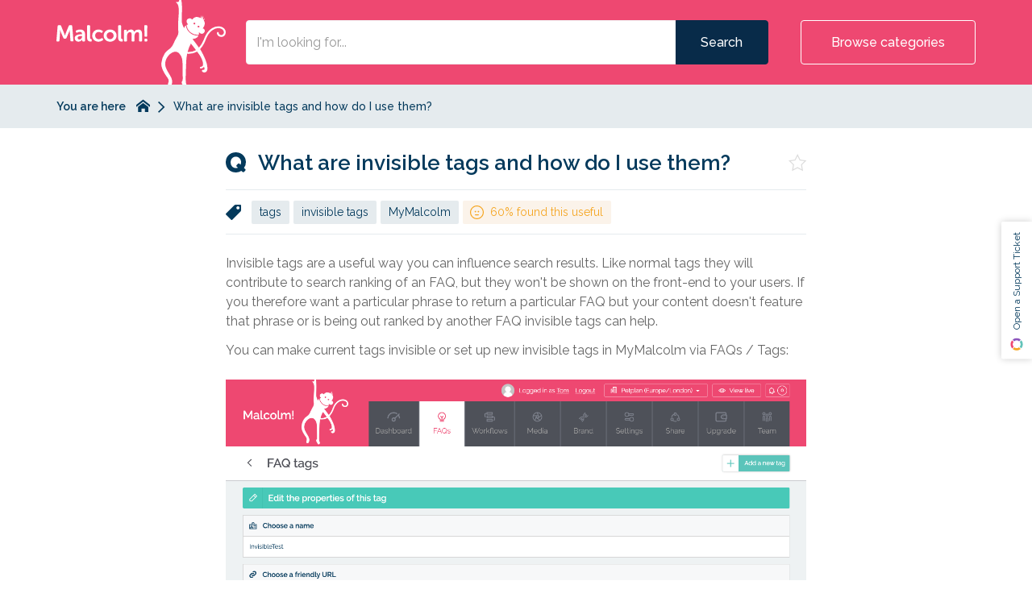

--- FILE ---
content_type: text/html; charset=utf-8
request_url: https://support.malcolm.app/faqs/what-are-invisible-tags
body_size: 6217
content:
<!DOCTYPE html>
<!--[if IE 6]>
<html lang="en-GB" class="ie6 lte-ie8">
<![endif]-->
<!--[if IE 7]>
<html lang="en-GB" class="ie7 lte-ie8">
<![endif]-->
<!--[if IE 8]>
<html lang="en-GB" class="ie8 lte-ie8">
<![endif]-->
<!--[if IE 9]>
<html lang="en-GB" class="ie9">
<![endif]-->
<!--[if !IE]>-->
<html lang="en-GB">
<!--<![endif]-->
  <head>
    
          <!-- Google Tag Manager -->
      <script>(function(w,d,s,l,i){w[l]=w[l]||[];w[l].push({'gtm.start':
      new Date().getTime(),event:'gtm.js'});var f=d.getElementsByTagName(s)[0],
      j=d.createElement(s),dl=l!='dataLayer'?'&l='+l:'';j.async=true;j.src=
      'https://www.googletagmanager.com/gtm.js?id='+i+dl;f.parentNode.insertBefore(j,f);
      })(window,document,'script','dataLayer','GTM-M6MLGWZ');</script>
      <!-- End Google Tag Manager -->
    
    <title>What are invisible tags and how do I use them? - Malcolm! Help &amp; Support</title>

    <meta charset="utf-8">

    
    
          <meta name="twitter:title" content="">

      <meta property="og:title" content="">
    
    
          <meta name="twitter:card" content="summary_large_image">

      <meta name="twitter:image" content="https://malcolm-en-gb.s3.eu-west-1.amazonaws.com/instances/HwJyEPPI3q/resources/QAX6beHB9N/img-malcolm-support-og.png">

      <meta property="og:image" content="https://malcolm-en-gb.s3.eu-west-1.amazonaws.com/instances/HwJyEPPI3q/resources/QAX6beHB9N/img-malcolm-support-og.png">
    
    <meta property="og:type" content="website">

          <meta property="og:url" content="https://support.malcolm.app/faqs/what-are-invisible-tags">
    
    
    <meta http-equiv="X-UA-Compatible" content="IE=edge">
    <meta name="viewport" content="width=device-width, initial-scale=1">
    <meta name="csrf-token" content="mD6of2FrCB9vKK2wBvMGmM4TbGjtAfTGN4KmTie8">

    
          <meta name="apple-mobile-web-app-title" content="Malcolm! Support">
      <meta name="application-name" content="Malcolm! Support">
    
    
          <meta name="theme-color" content="#ee4871">
    
          <link rel="canonical" href="https://support.malcolm.app/faqs/what-are-invisible-tags">
    
          <link rel="icon" href="https://malcolm-en-gb.s3.eu-west-1.amazonaws.com/instances/HwJyEPPI3q/resources/0jW0SQpik9/favicon.ico">
    
      <link href="https://support.malcolm.app/theme-vendor-3e3de256e237f94f6fe0a5e993613141.css?stylesheet=vendor" rel="stylesheet" type="text/css">
  <link href="https://support.malcolm.app/theme-3e3de256e237f94f6fe0a5e993613141.css?stylesheet=faqs" rel="stylesheet" type="text/css">
    
      </head>

  <body class=" theme-custom ">
          <!-- Google Tag Manager (noscript) -->
      <noscript><iframe src="https://www.googletagmanager.com/ns.html?id=GTM-M6MLGWZ"
      height="0" width="0" style="display:none;visibility:hidden"></iframe></noscript>
      <!-- End Google Tag Manager (noscript) -->
    
    
    
          <div class="app" id="app">
          <div class="faq">
    <header class="header-results">
    <div class="container">
      <div class="logo malcolm  logo-left">
          <a href="/">
        <img src="https://malcolm-en-gb.s3.eu-west-1.amazonaws.com/instances/HwJyEPPI3q/resources/KtkjtW2SGZ/Malcolm%20logo.svg" alt="Malcolm! the Monkey">
      </a>
      </div>

              <div class="btn-mobile-search" id="mobile-search-trigger">
          <i class="icon-search"></i>
        </div>
      
              <div class="btn-mobile-categories " id="mobile-categories-trigger">
          <i class="icon-element-multi-choice"></i>
        </div>
      
      <div class="search-form  ">
    <div class="container">
      
      <form class="form-inline" action="https://support.malcolm.app/faqs/search" method="GET">
                  <div class="form-group search-wrapper">
            <label for="search-input" class="sr-only">
              Search            </label>

            <input type="search" id="search-input" class="form-control" name="q" placeholder="I'm looking for..." autocomplete="off" value="">
          </div>

          <div class="search-suggestions" id="search-suggestions" data-url="https://support.malcolm.app/faqs/suggestions"></div>
        
        <div class="buttons-wrapper">
                      <button type="submit" class="btn btn-theme search-button">
              Search            </button>
          
                      <span class="or"></span>
          
                      <button class="btn btn-outline on-primary category-toggle " type="button">
              Browse categories            </button>
                  </div>
      </form>
    </div>
  </div>

    </div>

    <div class="categories " id="categories">
    <div class="container">
      <div class="categories-content">
                              <a class="tag" href="https://support.malcolm.app/faqs/categories/account">
              Account
            </a>
                      <a class="tag" href="https://support.malcolm.app/faqs/categories/billing">
              Billing
            </a>
                      <a class="tag" href="https://support.malcolm.app/faqs/categories/brand">
              Brand
            </a>
                      <a class="tag" href="https://support.malcolm.app/faqs/categories/faqs">
              FAQs
            </a>
                      <a class="tag" href="https://support.malcolm.app/faqs/categories/getting-started">
              Getting Started
            </a>
                      <a class="tag" href="https://support.malcolm.app/faqs/categories/instances">
              Instances
            </a>
                      <a class="tag" href="https://support.malcolm.app/faqs/categories/media">
              Media
            </a>
                      <a class="tag" href="https://support.malcolm.app/faqs/categories/misc">
              Misc
            </a>
                      <a class="tag" href="https://support.malcolm.app/faqs/categories/settings">
              Settings
            </a>
                      <a class="tag" href="https://support.malcolm.app/faqs/categories/share">
              Share
            </a>
                      <a class="tag" href="https://support.malcolm.app/faqs/categories/team">
              Team
            </a>
                      <a class="tag" href="https://support.malcolm.app/faqs/categories/workflows">
              Workflows
            </a>
                        </div>
    </div>
  </div>
  </header>
    <div id="breadcrumbs-wrapper" class="nav-bar">
  <div class="container">
    <div class="breadcrumbs-content">
      <div class="nav-bar-title hidden-xs">
        You are here      </div>

      <div class="nav-bar-items-wrapper">
                  <a class="crumb home" href="https://support.malcolm.app">
  <span class="sr-only">
    Return to homepage  </span>

  <svg xmlns="http://www.w3.org/2000/svg" viewBox="0 0 32 32">
    <title>Return to homepage</title>

    <path d="M32,18.45,16,6,0,18.45V13.39L16,1,32,13.39ZM28,18V30H20V22H12v8H4V18L16,9Z"></path>
  </svg>
</a>
        
          
  <span class="crumb">
    What are invisible tags and how do I use them?
  </span>
      </div>
    </div>
  </div>
</div>

    <div class="content">
        <div class="container">
    <header class="content-header">
  <div class="content-header-icon">
    <svg xmlns="http://www.w3.org/2000/svg" viewBox="0 0 38 38">
  <path d="M0,18.77C0,8.23,7.72,0,19,0S38,8.23,38,18.77a18.85,18.85,0,0,1-3.61,10.9L36,31a2.54,2.54,0,0,1,.35,4l-1.27,1.44c-1.22,1.33-2.54,1.49-3.71.3L29.47,35A18.77,18.77,0,0,1,19,38C7.72,38,0,29.57,0,18.77Zm9.2,0c0,6.27,4.06,11,9.8,11A9.22,9.22,0,0,0,23,29l-1.62-1.44a2.57,2.57,0,0,1-.26-4l1.27-1.44c1.22-1.39,2.54-1.54,3.71-.41l1.78,1.8a12.07,12.07,0,0,0,1-4.73c0-6-4.21-10.54-9.8-10.54C13.26,8.23,9.2,12.75,9.2,18.77Z"></path>
</svg>
  </div>

  <h1 class="content-header-title">
    What are invisible tags and how do I use them?
  </h1>

  <button type="button" class="content-header-icon-favourite" data-url="https://support.malcolm.app/faqs/what-are-invisible-tags/favourite">
    <span class="sr-only">
      Favourite    </span>

    <i class="icon-favourite"></i>
  </button>
</header>

  <aside class="content-meta">
          <i class="icon-ico-faq-tag"></i>

      <a href="https://support.malcolm.app/faqs/tags/tags" class="tag">
    tags
  </a>
  <a href="https://support.malcolm.app/faqs/tags/invisible-tags" class="tag">
    invisible tags
  </a>
  <a href="https://support.malcolm.app/faqs/tags/mymalcolm" class="tag">
    MyMalcolm
  </a>
    
          <div class="rating percentages neutral">
            <svg xmlns="http://www.w3.org/2000/svg" viewBox="0 0 32 32">
        <path d="M14.254 14.254c0-0.959-0.777-1.736-1.736-1.736s-1.736 0.777-1.736 1.736c0 0.959 0.777 1.736 1.736 1.736s1.736-0.777 1.736-1.736zM19.463 12.518c-0.959 0-1.736 0.777-1.736 1.736s0.777 1.736 1.736 1.736c0.959 0 1.736-0.777 1.736-1.736s-0.777-1.736-1.736-1.736zM19.463 20.621h-6.945c-0.639 0-1.158 0.518-1.158 1.158s0.518 1.158 1.158 1.158h6.945c0.639 0 1.158-0.518 1.158-1.158s-0.518-1.158-1.158-1.158zM4.679 27.303c-2.89-2.894-4.677-6.89-4.677-11.303 0-8.835 7.162-15.997 15.997-15.997s15.997 7.162 15.997 15.997c0 4.417-1.79 8.417-4.685 11.311-2.898 2.889-6.896 4.676-11.312 4.676-4.42 0-8.422-1.79-11.32-4.684l0 0zM25.727 6.254c-2.491-2.488-5.931-4.027-9.731-4.027-7.605 0-13.77 6.165-13.77 13.77s6.165 13.77 13.77 13.77c3.803 0 7.246-1.541 9.738-4.034 2.487-2.494 4.024-5.936 4.024-9.737 0-3.804-1.54-7.249-4.031-9.744l0 0z"></path>
      </svg>

      60% found this useful      </div>
      </aside>

          <div class="answer">
        <div class="markdown">
          <p>Invisible tags are a useful way you can influence search results.  Like normal tags they will contribute to search ranking of an FAQ, but they won't be shown on the front-end to your users.   If you therefore want a particular phrase to return a particular FAQ but your content doesn't feature that phrase or is being out ranked by another FAQ invisible tags can help.</p>
<p>You can make current tags invisible or set up new invisible tags in MyMalcolm via FAQs / Tags:</p>
<img alt="Creating an invisible tag" src="https://malcolm-en-gb.s3.eu-west-1.amazonaws.com/instances/HwJyEPPI3q/resources/xOq4M1EP9q/01%20-%20screenshot-my.malcolm.app-2019.10.16-13_56_00.png" align="center">
<p>You then apply tags as usual via the configure area of the individual FAQ:</p>
<img alt="Assigning tags to an FAQ in MyMalcolm" src="https://malcolm-en-gb.s3.eu-west-1.amazonaws.com/instances/HwJyEPPI3q/resources/zuZIYB7cmN/02%20-%20screenshot-my.malcolm.app-2019.10.16-13_56_58.png" align="center">
        </div>
      </div>
    
    <footer class="content-footer">
          Last updated on 17th October 2019 by <a href="https://support.malcolm.app/faqs/authors/malcolm-staff">Malcolm! Staff</a>      </footer>
  </div>

  <div class="container">
    <div class="content-actions with-feedback-form with-email-form">
      <div class="feedback">
    <form id="feedback-form" class="feedback-form percentages  " action="https://support.malcolm.app/faqs/NuZhOJBdLJ/feedback" data-comments="enabled" data-email="enabled" data-workflow="disabled">
      <div class="alert alert-danger" role="alert" data-recaptcha="Captcha challenge failed. Please try again." data-unexpected-error="Unexpected error. Please try again later.">
        <!-- Fill using data attributes -->
      </div>

      <div class="alert alert-success" role="alert">
        Thank you for your feedback!      </div>

              <div class="feedback-percentages">
  <div class="label-group">
    <label class="control-label" for="rating">
      Did this help you?    </label>

    <div class="rating percentages neutral">
            <svg xmlns="http://www.w3.org/2000/svg" viewBox="0 0 32 32">
        <path d="M14.254 14.254c0-0.959-0.777-1.736-1.736-1.736s-1.736 0.777-1.736 1.736c0 0.959 0.777 1.736 1.736 1.736s1.736-0.777 1.736-1.736zM19.463 12.518c-0.959 0-1.736 0.777-1.736 1.736s0.777 1.736 1.736 1.736c0.959 0 1.736-0.777 1.736-1.736s-0.777-1.736-1.736-1.736zM19.463 20.621h-6.945c-0.639 0-1.158 0.518-1.158 1.158s0.518 1.158 1.158 1.158h6.945c0.639 0 1.158-0.518 1.158-1.158s-0.518-1.158-1.158-1.158zM4.679 27.303c-2.89-2.894-4.677-6.89-4.677-11.303 0-8.835 7.162-15.997 15.997-15.997s15.997 7.162 15.997 15.997c0 4.417-1.79 8.417-4.685 11.311-2.898 2.889-6.896 4.676-11.312 4.676-4.42 0-8.422-1.79-11.32-4.684l0 0zM25.727 6.254c-2.491-2.488-5.931-4.027-9.731-4.027-7.605 0-13.77 6.165-13.77 13.77s6.165 13.77 13.77 13.77c3.803 0 7.246-1.541 9.738-4.034 2.487-2.494 4.024-5.936 4.024-9.737 0-3.804-1.54-7.249-4.031-9.744l0 0z"></path>
      </svg>

      60% found this useful      </div>
  </div>

  <div class="rating-feedback-wrapper">
          <button type="button" data-value="10" class="rating-button rating-feedback positive">
        <i class="icon-tick"></i>

        <span>Yes</span>
      </button>

      <button type="button" data-value="2" class="rating-button rating-feedback negative">
        <i class="icon-close"></i>

        <span>No</span>
      </button>

      <input type="hidden" name="rating">
      </div>
</div>
      
      
      <input type="hidden" name="_token" value="mD6of2FrCB9vKK2wBvMGmM4TbGjtAfTGN4KmTie8" autocomplete="off">
      <input type="text" name="_honeypot" class="honeypot">
    </form>

          <form id="feedback-comments-form" class="feedback-comments-form" action="https://support.malcolm.app/faqs/NuZhOJBdLJ/feedback" data-email="enabled" data-workflow="disabled">
        <div class="alert alert-danger" role="alert">
          Unexpected error. Please try again later.        </div>

        <div class="alert alert-success" role="alert">
          Comments received!        </div>

        <div class="form-group">
                      <label class="control-label" for="feedback-comment">
              Do you have any further comments to add? They will be seen by our staff only            </label>
          
          <textarea name="comment" id="feedback-comment" placeholder="Comments" class="form-control input-lg" rows="6"></textarea>

          <p class="help-block">
            Please enter a valid comment.          </p>
        </div>

        <div class="buttons">
          <button type="submit" class="btn btn-rounded" data-next="Next" data-submit="Submit">
            <!-- Fill using data attributes -->
          </button>
        </div>
      </form>

      <form id="feedback-email-form" class="feedback-email-form" action="https://support.malcolm.app/faqs/NuZhOJBdLJ/feedback" data-workflow="disabled">
        <div class="alert alert-danger" role="alert">
          Unexpected error. Please try again later.        </div>

        <div class="alert alert-success" role="alert">
          Email received!        </div>

        <div class="form-group">
                      <label class="control-label" for="feedback-email">
              If you'd like a follow up let us know your email address            </label>
          
          <input type="email" name="email" id="feedback-email" placeholder="Email address" value="" class="form-control input-lg">

          <p class="help-block">
            Please enter a valid email address.          </p>
        </div>

        <div class="buttons">
          <button type="submit" class="btn btn-rounded">
            Submit          </button>
        </div>
      </form>
    
      </div>
      <div id="faq-email-form-wrapper">
    <form id="faq-email-form" class="faq-email-form   " method="POST" action="https://support.malcolm.app/faqs/what-are-invisible-tags/email">
      <div class="alert alert-danger" role="alert" data-recaptcha="Captcha challenge failed. Please try again." data-too-many-attempts="Too many attempts. Please try again later." data-unexpected-error="Unexpected error. Please try again later."></div>

      <div class="alert alert-success" role="alert">
        Link sent successfully to :email!      </div>

      <div class="form-group">
        <label class="control-label" for="faq-email">
          Email this answer        </label>

        <div class="input-btn-group">
                      <input type="email" name="email" id="faq-email" placeholder="Email address" class="form-control input-lg" required>
          
          <button type="submit" class="btn btn-rounded">
            Send          </button>
        </div>

        <p class="help-block">
          Please enter a valid email address.        </p>
      </div>

      
      
      <input type="hidden" name="_token" value="mD6of2FrCB9vKK2wBvMGmM4TbGjtAfTGN4KmTie8" autocomplete="off">
      <input type="text" name="_honeypot" class="honeypot">
    </form>
  </div>
    </div>
  </div>
    </div>

          <div class="related-outer">
        <div class="related-inner">
          <div class="container">
            <h4 class="related-heading">
    Related questions  </h4>

      <div class="related-faq">
      <a href="https://support.malcolm.app/faqs/can-i-pass-information-over-to-zoho" class="related-item">
        <svg xmlns="http://www.w3.org/2000/svg" viewBox="0 0 38 38">
  <path d="M0,18.77C0,8.23,7.72,0,19,0S38,8.23,38,18.77a18.85,18.85,0,0,1-3.61,10.9L36,31a2.54,2.54,0,0,1,.35,4l-1.27,1.44c-1.22,1.33-2.54,1.49-3.71.3L29.47,35A18.77,18.77,0,0,1,19,38C7.72,38,0,29.57,0,18.77Zm9.2,0c0,6.27,4.06,11,9.8,11A9.22,9.22,0,0,0,23,29l-1.62-1.44a2.57,2.57,0,0,1-.26-4l1.27-1.44c1.22-1.39,2.54-1.54,3.71-.41l1.78,1.8a12.07,12.07,0,0,0,1-4.73c0-6-4.21-10.54-9.8-10.54C13.26,8.23,9.2,12.75,9.2,18.77Z"></path>
</svg>

        <span>Can I pass information I collect in Malcolm! to Zoho?</span>
      </a>
    </div>
      <div class="related-faq">
      <a href="https://support.malcolm.app/faqs/what-are-integrations" class="related-item">
        <svg xmlns="http://www.w3.org/2000/svg" viewBox="0 0 38 38">
  <path d="M0,18.77C0,8.23,7.72,0,19,0S38,8.23,38,18.77a18.85,18.85,0,0,1-3.61,10.9L36,31a2.54,2.54,0,0,1,.35,4l-1.27,1.44c-1.22,1.33-2.54,1.49-3.71.3L29.47,35A18.77,18.77,0,0,1,19,38C7.72,38,0,29.57,0,18.77Zm9.2,0c0,6.27,4.06,11,9.8,11A9.22,9.22,0,0,0,23,29l-1.62-1.44a2.57,2.57,0,0,1-.26-4l1.27-1.44c1.22-1.39,2.54-1.54,3.71-.41l1.78,1.8a12.07,12.07,0,0,0,1-4.73c0-6-4.21-10.54-9.8-10.54C13.26,8.23,9.2,12.75,9.2,18.77Z"></path>
</svg>

        <span>What are Integrations?</span>
      </a>
    </div>
      <div class="related-faq">
      <a href="https://support.malcolm.app/faqs/resetting-feedback-ratings" class="related-item">
        <svg xmlns="http://www.w3.org/2000/svg" viewBox="0 0 38 38">
  <path d="M0,18.77C0,8.23,7.72,0,19,0S38,8.23,38,18.77a18.85,18.85,0,0,1-3.61,10.9L36,31a2.54,2.54,0,0,1,.35,4l-1.27,1.44c-1.22,1.33-2.54,1.49-3.71.3L29.47,35A18.77,18.77,0,0,1,19,38C7.72,38,0,29.57,0,18.77Zm9.2,0c0,6.27,4.06,11,9.8,11A9.22,9.22,0,0,0,23,29l-1.62-1.44a2.57,2.57,0,0,1-.26-4l1.27-1.44c1.22-1.39,2.54-1.54,3.71-.41l1.78,1.8a12.07,12.07,0,0,0,1-4.73c0-6-4.21-10.54-9.8-10.54C13.26,8.23,9.2,12.75,9.2,18.77Z"></path>
</svg>

        <span>Can I reset the visible feedback rating?</span>
      </a>
    </div>
      <div class="related-faq">
      <a href="https://support.malcolm.app/faqs/how-do-i-change-my-social-share-image" class="related-item">
        <svg xmlns="http://www.w3.org/2000/svg" viewBox="0 0 38 38">
  <path d="M0,18.77C0,8.23,7.72,0,19,0S38,8.23,38,18.77a18.85,18.85,0,0,1-3.61,10.9L36,31a2.54,2.54,0,0,1,.35,4l-1.27,1.44c-1.22,1.33-2.54,1.49-3.71.3L29.47,35A18.77,18.77,0,0,1,19,38C7.72,38,0,29.57,0,18.77Zm9.2,0c0,6.27,4.06,11,9.8,11A9.22,9.22,0,0,0,23,29l-1.62-1.44a2.57,2.57,0,0,1-.26-4l1.27-1.44c1.22-1.39,2.54-1.54,3.71-.41l1.78,1.8a12.07,12.07,0,0,0,1-4.73c0-6-4.21-10.54-9.8-10.54C13.26,8.23,9.2,12.75,9.2,18.77Z"></path>
</svg>

        <span>How do I change my social share image?</span>
      </a>
    </div>
            </div>
        </div>
      </div>
    
    <div class="promos">
    <div class="container">
              <div class="row no-gutter same-height">
                      <div class="promo-wrapper col-md-6">
                              <div class="promo" >
                  <div class="promo-content ">
      <h2>
              
        <a target="_blank" href="https://malcolm.app/services">          Upgrade your content
        </a>
          </h2>
  
      <div class="promo-preamble">
      <div class="markdown">
        <p>Want to give your users a graphical run-down of how your products or services work? Malcolm! Agency Services can help</p>
      </div>
    </div>
  
      
    <a target="_blank" class="btn btn-rounded btn-outline on-tertiary" href="https://malcolm.app/services">      Learn more
    </a>
  </div>
                </div>
                          </div>
                      <div class="promo-wrapper col-md-6">
                              <div class="promo" >
                  <div class="promo-content ">
      <h2>
              
        <a target="_blank" href="https://malcolm.app/about">          Hey there!
        </a>
          </h2>
  
      <div class="promo-preamble">
      <div class="markdown">
        <p>Malcolm! is brought to you by a passionate and dedicated team - we love all things customer support related! Find out more about us here</p>
      </div>
    </div>
  
      
    <a target="_blank" class="btn btn-rounded btn-outline on-tertiary" href="https://malcolm.app/about">      Find out more
    </a>
  </div>
                </div>
                          </div>
                  </div>
          </div>
  </div>
    <footer class="footer with-badge">
          <div class="container">
  <div class="footer-badge">
    <a class="footer-badge-button" href="https://malcolm.app/?utm_source=badge" target="_blank">
      <svg xmlns="http://www.w3.org/2000/svg" viewBox="0 0 105.5 79" class="footer-badge-button-logo">
        <title>Malcolm!</title>

        <path d="M29,73.78c-7.5-2.9-8.4-13.2-8-15.8a28.12,28.12,0,0,0,37.4-1.3c.5-.6,1.1-1.1,1.6-1.7h0a20.24,20.24,0,0,1,.7,5.5c.1,5.4-4,11.9-8,13.3Zm51.8.1c-.3-7.6-2-13.3-4.8-20.3-2.4-5.9-4.7-11.6-5.6-17.9a40.08,40.08,0,0,1,.8-15.8,28.32,28.32,0,0,1,9.5-15.5C85.4.68,91.8-1.32,97.5,1c5.5,2.2,9.5,8.5,7.3,14.4-2.1,5.6-9.2,9.2-14.8,6.3-1.8-.9-4.5-3.7-1.7-5.3,1.3-.7,2.2,0,3.1.8a4.71,4.71,0,0,0,3.2,1,7.23,7.23,0,0,0,6.1-4.5c.9-2.4-.2-5-2-6.7-3.6-3.5-8.8-3-12.8-.7a21.38,21.38,0,0,0-8.7,10.1c-3.8,8.7-3.1,18.3-.2,27.1,1.9,5.6,4.5,10.9,6.1,16.7a62.15,62.15,0,0,1,2.1,13.6Zm-67.1-30a8.15,8.15,0,0,1,8.6-6.6,13.79,13.79,0,0,1,2-10.3c2.3-3.4,6.4-5.2,10.1-6.5a7.45,7.45,0,0,0-1.5-3.8c-.2-.2-1.2-1.2-.9-1.4.6-.4,2.6,1.5,3,1.8a14.75,14.75,0,0,1,2.6,3,13.74,13.74,0,0,0-1.5-5.6c-.1-.2-1.4-2.1-1.2-2.3.5-.4,2.7,2.1,2.9,2.3a18.09,18.09,0,0,1,3.3,5,3.11,3.11,0,0,0,.8-3.4c-.1-.2-1.3-1.8-1.3-1.8.3-.3,1.8,1,2,1.2a3.31,3.31,0,0,1,.9,3.5,14.08,14.08,0,0,1,7.8,4.5c2.8,3.3,3.6,7.4,4.2,11.6,2.2-1.2,4.6-1.6,6.8.1a7.48,7.48,0,0,1,2.8,6.3,7.38,7.38,0,0,1-3.9,6,12.39,12.39,0,0,1-6.3.8,13.07,13.07,0,0,1,4.4,5.2,1.14,1.14,0,0,0-.8.3,26.36,26.36,0,0,1-37.1,2.1,16.16,16.16,0,0,1,1.9-3.7C18.2,52.58,12.5,49.58,13.7,43.88Zm29.5-3.4.2.3-.2-.3c1.8,2.3,5.4-.5,3.6-2.8S41.4,38.18,43.2,40.48Zm-8.8-1.4c-1.8-2.4-5.4.5-3.6,2.8A2.28,2.28,0,0,0,34.4,39.08Zm40.3,39.8a5.25,5.25,0,0,1-5.2-5.3h0a5.25,5.25,0,1,1,5.2,5.3Zm-69.5,0A5.25,5.25,0,0,1,0,73.58H0a5.25,5.25,0,1,1,5.2,5.3Z" style="fill:#fff"></path>
      </svg>

      <div class="footer-badge-button-text">
        Self service software by Malcolm!      </div>
    </a>
  </div>

  <p class="footer-bottom-text">
    © Copyright 2026 Acknowledgement Ltd  </p>

  </div>
      </footer>
  </div>
      </div>
    
    
    
    <script src="https://cdnjs.cloudflare.com/ajax/libs/gsap/2.0.2/TweenMax.min.js"></script>
    <script src="https://cdnjs.cloudflare.com/ajax/libs/ScrollMagic/2.0.6/ScrollMagic.min.js"></script>
    <script src="https://cdnjs.cloudflare.com/ajax/libs/ScrollMagic/2.0.6/plugins/animation.gsap.js"></script>
    <script src="https://cdnjs.cloudflare.com/ajax/libs/jquery/3.7.1/jquery.min.js"></script>
    <script type="text/javascript" src="/js/app.js?id=8e05bc53d0490b89a7b8"></script>

      <script src="/js/utils.js?id=87ee9d6f3c1fa5b23e44"></script>
  <script src="/js/hammer.js?id=cafcc12a104f22456531"></script>
  <script src="/js/categories.js?id=e5b9e4545529322d65f2"></script>
  <script src="/js/faq.js?id=ca72beb387883d56ab82"></script>
  <script src="/js/gallery.js?id=0e0995f0a1e319f041bd"></script>
  <script src="/js/mobile.js?id=0e5bf4359b190b495b93"></script>
  <script src="/js/search.js?id=2a495377ce288814c9ef"></script>

      <script src="/js/feedback.js?id=e1ff11045aba19cd8a83"></script>
  
      
  
        <script>
      window.insertSchemas({ faq: "NuZhOJBdLJ" });
    </script>
  
    <script>
      // Use to determine if the session/page has expired.
      const expiry = new Date(Date.parse('2026-01-18T01:10:25Z'));

      /**
       * Check the exiry and if past reload the page.
       */
      window.checkTimeout = function() {
        if (new Date() >= expiry) {
          window.location.reload();
        }
      }

      checkTimeout();

      // Add listener for tab visibility changes.
      document.addEventListener('visibilitychange', function() {
        if (!document.hidden) {
          checkTimeout();
        }
      });
    </script>

                  <script src="https://apis.malcolm.app/mapi.js?id=HwJyEPPI3q" defer></script>
      
            <script defer src="https://static.cloudflareinsights.com/beacon.min.js/vcd15cbe7772f49c399c6a5babf22c1241717689176015" integrity="sha512-ZpsOmlRQV6y907TI0dKBHq9Md29nnaEIPlkf84rnaERnq6zvWvPUqr2ft8M1aS28oN72PdrCzSjY4U6VaAw1EQ==" data-cf-beacon='{"version":"2024.11.0","token":"96cac3f40413419ba8948fb59de990ce","server_timing":{"name":{"cfCacheStatus":true,"cfEdge":true,"cfExtPri":true,"cfL4":true,"cfOrigin":true,"cfSpeedBrain":true},"location_startswith":null}}' crossorigin="anonymous"></script>
</body>
</html>


--- FILE ---
content_type: text/css; charset=utf-8
request_url: https://support.malcolm.app/theme-3e3de256e237f94f6fe0a5e993613141.css?stylesheet=faqs
body_size: 20265
content:
@charset "UTF-8";
/*!
 * Malcolm! Faqs
 * Copyright Acknowledgement Ltd
 */
@import url("https://fonts.googleapis.com/css?family=Arimo:300,400,500,600,700|Geologica:300,400,500,600,700|Lato:300,400,500,600,700|Lora:300,400,500,600,700|Montserrat:300,400,500,600,700|Merriweather:300,400,500,600,700|Merriweather+Sans:300,400,500,600,700|Muli:300,400,500,600,700|Noto+Sans:300,400,500,600,700|Noto+Serif:300,400,500,600,700|Nunito:300,400,500,600,700|Nunito+Sans:300,400,500,600,700|Open+Sans:300,400,500,600,700|Oswald:300,400,500,600,700|Playfair+Display:300,400,500,600,700|Poppins:300,400,500,600,700|PT+Sans:300,400,500,600,700|PT+Serif:300,400,500,600,700|Raleway:300,400,500,600,700|Roboto:300,400,500,600,700|Roboto+Mono:300,400,500,600,700|Roboto+Slab:300,400,500,600,700|Source+Sans+Pro:300,400,500,600,700|Source+Serif+Pro:300,400,500,600,700|Ubuntu:300,400,500,600,700|Ubuntu+Mono:300,400,500,600,700");
@font-face {
  font-family: "malcolm";
  src: url("/fonts/malcolm/malcolm.eot?yt5wnq");
  src: url("/fonts/malcolm/malcolm.eot?yt5wnq#iefix") format("embedded-opentype"), url("/fonts/malcolm/malcolm.ttf?yt5wnq") format("truetype"), url("/fonts/malcolm/malcolm.woff?yt5wnq") format("woff"), url("/fonts/malcolm/malcolm.svg?yt5wnq#malcolm") format("svg");
  font-weight: 300;
  font-style: normal;
}
.icon, [class^="icon-"], [class*=" icon-"] {
  /* use !important to prevent issues with browser extensions that change fonts */
  font-family: "malcolm" !important;
  speak: none;
  font-style: normal;
  font-weight: 300;
  font-variant: normal;
  text-transform: none;
  line-height: 1;
  /* Better Font Rendering =========== */
  -webkit-font-smoothing: antialiased;
  -moz-osx-font-smoothing: grayscale;
}
.icon-favourite-highlighted:before {
  content: "";
}
.icon-circle-add:before {
  content: "";
}
.icon-add:before {
  content: "";
}
.icon-circle-add-tag:before {
  content: "";
}
.icon-add-tag:before {
  content: "";
}
.icon-circle-chevron:before {
  content: "";
}
.icon-chevron:before {
  content: "";
}
.icon-circle-close:before {
  content: "";
}
.icon-close:before {
  content: "";
}
.icon-circle-customise:before {
  content: "";
}
.icon-customise:before {
  content: "";
}
.icon-circle-date:before {
  content: "";
}
.icon-date:before {
  content: "";
}
.icon-circle-delete:before {
  content: "";
}
.icon-delete:before {
  content: "";
}
.icon-circle-edit:before {
  content: "";
}
.icon-edit:before {
  content: "";
}
.icon-circle-error:before {
  content: "";
}
.icon-error:before {
  content: "";
}
.icon-circle-filter:before {
  content: "";
}
.icon-filter:before {
  content: "";
}
.icon-circle-instance:before {
  content: "";
}
.icon-instance:before {
  content: "";
}
.icon-circle-owner:before {
  content: "";
}
.icon-owner:before {
  content: "";
}
.icon-circle-move-arrow:before {
  content: "";
}
.icon-move-arrow:before {
  content: "";
}
.icon-circle-pause:before {
  content: "";
}
.icon-pause:before {
  content: "";
}
.icon-circle-preview:before {
  content: "";
}
.icon-preview:before {
  content: "";
}
.icon-circle-search:before {
  content: "";
}
.icon-search:before {
  content: "";
}
.icon-circle-tick:before {
  content: "";
}
.icon-tick:before {
  content: "";
}
.icon-happy:before {
  content: "";
}
.icon-sad:before {
  content: "";
}
.icon-time:before {
  content: "";
}
.icon-version:before {
  content: "";
}
.icon-label:before {
  content: "";
}
.icon-favourite:before {
  content: "";
}
.icon-email:before {
  content: "";
}
.icon-index:before {
  content: "";
}
.icon-name:before {
  content: "";
}
.icon-credit-card:before {
  content: "";
}
.icon-iframe:before {
  content: "";
}
.icon-domain:before {
  content: "";
}
.icon-address:before {
  content: "";
}
.icon-paid:before {
  content: "";
}
.icon-play:before {
  content: "";
}
.icon-folder-upload:before {
  content: "";
}
.icon-pdf:before {
  content: "";
}
.icon--folder:before {
  content: "";
}
.icon-faq:before {
  content: "";
}
.icon-dashboard:before {
  content: "";
}
.icon-media:before {
  content: "";
}
.icon-settings:before {
  content: "";
}
.icon-team:before {
  content: "";
}
.icon-workflow:before {
  content: "";
}
.icon-billing:before {
  content: "";
}
.icon-activity:before {
  content: "";
}
.icon-api:before {
  content: "";
}
.icon-tall-chevron:before {
  content: "";
}
.icon-plans:before {
  content: "";
}
.icon-url:before {
  content: "";
}
.icon-voucher:before {
  content: "";
}
.icon-list-number:before {
  content: "";
}
.icon-list-bullet:before {
  content: "";
}
.icon-place-media:before {
  content: "";
}
.icon-bold:before {
  content: "";
}
.icon-underline:before {
  content: "";
}
.icon-italic:before {
  content: "";
}
.icon-check-box:before {
  content: "";
}
.icon-check-box-mixed:before {
  content: "";
}
.icon-check-box-ticked .path1:before {
  content: "";
  color: #333;
}
.icon-check-box-ticked .path2:before {
  content: "";
  margin-left: -1em;
  color: #5bc4ba;
}
.icon-circle-duplicate:before {
  content: "";
}
.icon-duplicate:before {
  content: "";
}
.icon-solid-pencil:before {
  content: "";
}
.icon-inverted-tick:before {
  content: "";
}
.icon-new-workflow-large:before {
  content: "";
}
.icon-workflow-large:before {
  content: "";
}
.icon-duplicate-large:before {
  content: "";
}
.icon-element-title:before {
  content: "";
}
.icon-element-name:before {
  content: "";
}
.icon-element-email:before {
  content: "";
}
.icon-element-language:before {
  content: "";
}
.icon-element-dob:before {
  content: "";
}
.icon-element-occupation:before {
  content: "";
}
.icon-element-url:before {
  content: "";
}
.icon-element-twitter:before {
  content: "";
}
.icon-element-address:before {
  content: "";
}
.icon-element-county:before {
  content: "";
}
.icon-element-postcode:before {
  content: "";
}
.icon-element-state:before {
  content: "";
}
.icon-element-country:before {
  content: "";
}
.icon-element-zip:before {
  content: "";
}
.icon-element-mobile:before {
  content: "";
}
.icon-element-tel-number:before {
  content: "";
}
.icon-element-landline:before {
  content: "";
}
.icon-element-number:before {
  content: "";
}
.icon-element-yes-no:before {
  content: "";
}
.icon-element-currency:before {
  content: "";
}
.icon-element-confirmation:before {
  content: "";
}
.icon-element-captcha:before {
  content: "";
}
.icon-element-upload:before {
  content: "";
}
.icon-element-opt-in:before {
  content: "";
}
.icon-element-decimal:before {
  content: "";
}
.icon-element-single-line-text:before {
  content: "";
}
.icon-element-multi-line-text:before {
  content: "";
}
.icon-element-date:before {
  content: "";
}
.icon-element-time:before {
  content: "";
}
.icon-element-date-time:before {
  content: "";
}
.icon-element-multi-choice:before {
  content: "";
}
.icon-element-single-choice:before {
  content: "";
}
.icon-element-password:before {
  content: "";
}
.icon-ico-tools:before {
  content: "";
}
.icon-ico-chevron-down:before {
  content: "";
}
.icon-ico-chevron-left:before {
  content: "";
}
.icon-ico-chevron-right:before {
  content: "";
}
.icon-ico-breadcrumb-home:before {
  content: "";
}
.icon-ico-q:before {
  content: "";
}
.icon-ico-faq-tag:before {
  content: "";
}
.icon-ico-loading:before {
  content: "";
}
.icon-ico-not-active:before {
  content: "";
}
.icon-help-support:before {
  content: "";
}
.icon-no-results:before {
  content: "";
}
.icon-not-many:before {
  content: "";
}
.icon-faq-category-folder:before {
  content: "";
}
.icon-contract:before {
  content: "";
}
.icon-export:before {
  content: "";
}
.icon-info:before {
  content: "";
}
.icon-free:before {
  content: "";
}
.icon-login:before {
  content: "";
}
.icon-pricing:before {
  content: "";
}
.icon-uk-support:before {
  content: "";
}
.icon-support:before {
  content: "";
}
.icon-info2:before {
  content: "";
}
.icon-categories:before {
  content: "";
}
.icon-facebook:before {
  content: "";
}
.icon-help-ring .path1:before {
  content: "";
  color: #8d56bd;
}
.icon-help-ring .path2:before {
  content: "";
  margin-left: -1em;
  color: #63c3b9;
}
.icon-help-ring .path3:before {
  content: "";
  margin-left: -1em;
  color: #f5a623;
}
.icon-help-ring .path4:before {
  content: "";
  margin-left: -1em;
  color: #ee4871;
}
.icon-help-text-doc:before {
  content: "";
}
.icon-help-video:before {
  content: "";
}
.icon-template:before {
  content: "";
}
.icon-idea:before {
  content: "";
}
.icon-new-doc:before {
  content: "";
}
.icon-stat-comment:before {
  content: "";
}
.icon-stat-rated:before {
  content: "";
}
.icon-stat-search:before {
  content: "";
}
.icon-state-viewed:before {
  content: "";
}
html, body {
  font-weight: 400;
  scroll-behavior: smooth;
  height: 100%;
  margin: 0;
}
body {
  background-color: #ffffff;
  text-rendering: optimizeLegibility;
  -webkit-font-smoothing: antialiased;
  -moz-osx-font-smoothing: grayscale;
  -moz-font-feature-settings: "liga" on;
}
label {
  font-weight: 500;
}
a {
  font-weight: 600;
  text-decoration: none;
}
a, a:hover {
  color: #043a5c;
}
a:hover {
  text-decoration: underline;
}
a span {
  cursor: pointer;
}
a:not([href]) {
  color: inherit !important;
  font-weight: inherit !important;
}
a:not([href]):hover {
  text-decoration: none !important;
}
h1 {
  font-size: 26px;
}
h2 {
  font-size: 24px;
}
h3 {
  font-size: 22px;
}
h4 {
  font-size: 20px;
}
h5 {
  font-size: 18px;
}
h6 {
  font-size: 16px;
}
button, input, textarea {
  border: none;
  -webkit-box-shadow: none;
  box-shadow: none;
  outline: none;
}
button:focus, input:focus, textarea:focus {
  -webkit-box-shadow: none;
  box-shadow: none;
  outline: none;
}
button {
  background-color: transparent;
  margin: 0;
  padding: 0;
}
button[disabled]:hover {
  cursor: default;
}
button:not([disabled]):hover {
  cursor: pointer;
}
input, textarea {
  font-family: "Raleway", sans-serif;
  font-weight: 500;
  font-size: 16px;
}
summary {
  display: list-item;
}
summary:hover {
  cursor: pointer;
}
.app {
  height: 100%;
}
.content {
  width: 100%;
}
.center {
  display: -webkit-box;
  display: -moz-box;
  display: -ms-flexbox;
  display: -webkit-flex;
  display: flex;
  align-items: center;
  justify-content: center;
}
.align-center {
  text-align: center;
}
.bold {
  font-weight: 600;
}
.no-gutter > [class*="col-"] {
  padding-right: 0;
  padding-left: 0;
}
@media (min-width: 992px) {
  .same-height {
    display: -webkit-box;
    display: -moz-box;
    display: -ms-flexbox;
    display: -webkit-flex;
    display: flex;
    align-items: stretch;
    justify-content: flex-start;
  }
  .same-height.row {
    margin-left: -16px;
    margin-right: -16px;
  }
  .same-height > div {
    display: -webkit-box;
    display: -moz-box;
    display: -ms-flexbox;
    display: -webkit-flex;
    display: flex;
    align-items: stretch;
    justify-content: flex-start;
  }
}
.container {
  width: 100% !important;
}
@media (min-width: 768px) {
  .container {
    max-width: 720px !important;
  }
}
@media (min-width: 992px) {
  .container {
    max-width: 970px !important;
  }
}
@media (min-width: 1200px) {
  .container {
    max-width: 1170px !important;
  }
}
@media (min-width: 1700px) {
  .container {
    max-width: 1280px !important;
  }
}
@media (max-width: 479px) {
  .hidden-xxs {
    display: none;
  }
}
@media (max-width: 374px) {
  .hidden-xxxs {
    display: none;
  }
}
.parallax-container {
  overflow: hidden;
  position: absolute;
  top: 0;
  height: 100%;
  width: 100%;
}
.parallax-container.parallax-active .parallax-background {
  opacity: 1;
}
.parallax-background {
  background-repeat: no-repeat;
  background-position: center;
  background-size: cover;
  position: absolute;
  z-index: 1;
  top: -25%;
  height: 125%;
  width: 100%;
  opacity: 0;
  -webkit-transition: opacity 0.2s ease-in-out;
  -o-transition: opacity 0.2s ease-in-out;
  transition: opacity 0.2s ease-in-out;
}
@media (min-width: 992px) {
  .parallax-background {
    height: 130%;
    top: -30%;
  }
}
.parallax-content {
  position: relative;
  z-index: 2;
}
.shake {
  animation-name: shake;
  animation-duration: 0.65s;
  animation-direction: reverse;
  animation-fill-mode: both;
  animation-timing-function: cubic-bezier(0.36, 0.07, 0.19, 0.97);
  backface-visibility: hidden;
  perspective: 1000px;
  transform: translate3d(0, 0, 0);
}
@keyframes shake {
  10%, 90% {
    transform: translate3d(-1px, 0, 0);
  }
  20%, 80% {
    transform: translate3d(2px, 0, 0);
  }
  30%, 50%, 70% {
    transform: translate3d(-3px, 0, 0);
  }
  40%, 60% {
    transform: translate3d(3px, 0, 0);
  }
}
.grecaptcha-badge {
  visibility: collapse !important;
}
.g-recaptcha.align-right {
  display: -webkit-box;
  display: -moz-box;
  display: -ms-flexbox;
  display: -webkit-flex;
  display: flex;
  align-items: center;
  justify-content: flex-end;
}
.g-recaptcha.align-right > div {
  margin-right: -2px;
}
.honeypot {
  display: none !important;
}
.logo {
  padding-bottom: 10px;
  padding-top: 10px;
  margin: 0 auto;
  width: 150px;
  height: 75px;
}
@media (min-width: 768px) {
  .logo {
    margin: 10px auto;
    width: 210px;
    height: 105px;
  }
}
@media (min-width: 992px) {
  .logo {
    margin: 20px auto;
    width: 240px;
    height: 125px;
  }
}
@media (min-width: 1200px) {
  .logo {
    width: 240px;
    height: 125px;
  }
}
.logo a {
  border: none;
  display: block;
  position: relative;
  width: 100%;
  height: 100%;
}
.logo a img {
  width: auto;
  height: auto;
  max-height: 100%;
  max-width: 100%;
  position: absolute;
  top: 50%;
}
.logo.malcolm {
  margin-top: 0 !important;
}
.logo.malcolm a img {
  max-height: none;
}
.logo.malcolm.simple {
  margin-bottom: 0 !important;
}
.logo.logo-left {
  float: left;
}
.logo.logo-left a img {
  left: 0;
  -webkit-transform: translate(0, -50%);
  -moz-transform: translate(0, -50%);
  -o-transform: translate(0, -50%);
  transform: translate(0, -50%);
}
.logo.logo-center a img {
  left: 50%;
  -webkit-transform: translate(-50%, -50%);
  -moz-transform: translate(-50%, -50%);
  -o-transform: translate(-50%, -50%);
  transform: translate(-50%, -50%);
}
.logo.logo-right {
  float: right;
}
.logo.logo-right a img {
  right: 0;
  -webkit-transform: translate(0, -50%);
  -moz-transform: translate(0, -50%);
  -o-transform: translate(0, -50%);
  transform: translate(0, -50%);
}
.theme-background-color-body {
  background-color: #ffffff;
}
.theme-background-color-primary, .theme-primary {
  background-color: #ee4871;
}
.theme-background-color-secondary, .theme-secondary {
  background-color: #082b49;
}
.theme-background-color-tertiary, .theme-tertiary {
  background-color: #082b49;
}
.theme-border-color-primary, .theme-primary {
  border-color: #ee4871;
}
.theme-border-color-secondary, .theme-secondary {
  border-color: #082b49;
}
.theme-border-color-tertiary, .theme-tertiary {
  border-color: #082b49;
}
.theme-font-family, .theme-primary, .theme-secondary, .theme-tertiary {
  font-family: "Raleway", sans-serif;
}
.theme-heading-color-body {
  color: #043a5c;
}
.theme-heading-color-primary, .theme-primary {
  color: #ffffff;
}
.theme-heading-color-secondary, .theme-secondary {
  color: #ffffff;
}
.theme-heading-color-tertiary, .theme-tertiary {
  color: #ffffff;
}
.theme-text-color-body {
  color: #666666;
}
.theme-text-color-primary, .theme-primary {
  color: #333333;
}
.theme-text-color-secondary, .theme-secondary {
  color: #ffffff;
}
.theme-text-color-tertiary, .theme-tertiary {
  color: #ffffff;
}
.alert {
  font-size: 18px;
  font-weight: 500;
  margin-top: 12.5px;
  margin-bottom: 12.5px;
}
.alert-danger {
  background-color: #fcf0f0;
  border-color: #f4c6c6;
}
.alert-danger, .alert-danger a {
  color: #d0021b;
}
.alert-success {
  background-color: #ecfaf8;
  border-color: #c4efe9;
}
.alert-success, .alert-success a {
  color: #63c3b9;
}
#breadcrumbs-wrapper {
  background: #e5ebee;
}
.breadcrumbs-content {
  display: -webkit-box;
  display: -moz-box;
  display: -ms-flexbox;
  display: -webkit-flex;
  display: flex;
  align-items: center;
}
.breadcrumbs-content .nav-bar-title {
  flex-shrink: 0;
}
.breadcrumbs-content .nav-bar-items-wrapper {
  display: -webkit-box;
  display: -moz-box;
  display: -ms-flexbox;
  display: -webkit-flex;
  display: flex;
  flex-grow: 1;
}
.crumb {
  display: inline-block;
  font-size: 14px;
  font-weight: 500;
  line-height: 29px;
  margin-top: 12.5px;
}
.crumb, .crumb:hover {
  color: #043a5c;
}
.crumb:not(:last-child) {
  position: relative;
  margin-right: 29px;
}
.crumb:not(:last-child):after {
  content: "";
  height: 29px;
  width: 29px;
  position: absolute;
  top: 1px;
  right: -29px;
  text-align: center;
  font-family: malcolm;
  font-size: 14px;
  color: #043a5c;
}
.crumb.home svg {
  height: 17px;
  position: relative;
  top: 3px;
}
.crumb.home svg path {
  fill: #043a5c;
}
span.crumb {
  flex-grow: 1;
  text-overflow: ellipsis;
  white-space: nowrap;
  overflow-x: hidden;
}
.btn {
  -o-border-radius: 4px;
  -moz-border-radius: 4px;
  -webkit-border-radius: 4px;
  border-radius: 4px;
  font-weight: 600;
  padding: 8px 12px;
  -webkit-transition: background-color 0.2s ease-in-out, border-color 0.2s ease-in-out, box-shadow 0.2s ease-in-out, color 0.2s ease-in-out, opacity 0.2s ease-in-out;
  -o-transition: background-color 0.2s ease-in-out, border-color 0.2s ease-in-out, box-shadow 0.2s ease-in-out, color 0.2s ease-in-out, opacity 0.2s ease-in-out;
  transition: background-color 0.2s ease-in-out, border-color 0.2s ease-in-out, box-shadow 0.2s ease-in-out, color 0.2s ease-in-out, opacity 0.2s ease-in-out;
}
.btn[disabled] {
  opacity: 0.7;
}
.btn.btn-theme {
  background-color: #082b49;
  border-color: #082b49;
  color: #ffffff;
}
.btn.btn-theme:focus:not([disabled]), .btn.btn-theme:hover:not([disabled]) {
  background-color: #051d32;
  border-color: #051d32;
  color: #ffffff;
}
.btn.btn-rounded {
  -o-border-radius: 25px;
  -moz-border-radius: 25px;
  -webkit-border-radius: 25px;
  border-radius: 25px;
  background-color: #082b49;
  border-color: #082b49;
  color: #ffffff;
  padding-left: 25px;
  padding-right: 25px;
  max-height: 50px;
}
.btn.btn-rounded:focus:not([disabled]), .btn.btn-rounded:hover:not([disabled]) {
  background-color: #051d32;
  border-color: #051d32;
  color: #ffffff;
}
.btn.btn-rounded[type="submit"], .btn.btn-rounded[role="button"] {
  border-color: white;
  -webkit-box-shadow: 0 0 10px rgba(0, 0, 0, 0.2);
  box-shadow: 0 0 10px rgba(0, 0, 0, 0.2);
}
.btn.btn-rounded[type="submit"]:focus:not([disabled]), .btn.btn-rounded[type="submit"]:hover:not([disabled]), .btn.btn-rounded[role="button"]:focus:not([disabled]), .btn.btn-rounded[role="button"]:hover:not([disabled]) {
  -webkit-box-shadow: 0 0 10px rgba(0, 0, 0, 0.3);
  box-shadow: 0 0 10px rgba(0, 0, 0, 0.3);
}
.btn.btn-outline {
  background-color: transparent;
  border-color: #082b49;
  color: #082b49;
}
.btn.btn-outline:focus:not([disabled]), .btn.btn-outline:hover:not([disabled]) {
  background-color: transparent;
  border-color: #051d32;
  color: #082b49;
}
.btn.btn-outline.on-primary {
  border-color: #ffffff;
  color: #ffffff;
}
.btn.btn-outline.on-primary:focus:not([disabled]), .btn.btn-outline.on-primary:hover:not([disabled]) {
  border-color: #f2f2f2;
  color: #ffffff;
}
.btn.btn-outline.on-secondary {
  border-color: #ffffff;
  color: #ffffff;
}
.btn.btn-outline.on-secondary:focus:not([disabled]), .btn.btn-outline.on-secondary:hover:not([disabled]) {
  border-color: #f2f2f2;
  color: #ffffff;
}
.btn.btn-outline.on-tertiary {
  border-color: #ffffff;
  color: #ffffff;
}
.btn.btn-outline.on-tertiary:focus:not([disabled]), .btn.btn-outline.on-tertiary:hover:not([disabled]) {
  border-color: #f2f2f2;
  color: #ffffff;
}
.btn.btn-input {
  background-color: #f2f2f3;
  border-color: #f2f2f3;
  color: #555555;
}
.btn.btn-input:focus:not([disabled]), .btn.btn-input:hover:not([disabled]) {
  background-color: #e5e5e7;
  border-color: #e5e5e7;
  color: #555555;
}
.buttons:before, .buttons:after {
  content: " ";
  display: table;
}
.buttons:after {
  clear: both;
}
.buttons:before, .buttons:after, .buttons .container:before, .buttons .container:after {
  content: " ";
  display: table;
}
.buttons:after, .buttons .container:after {
  clear: both;
}
.buttons .btn {
  float: left;
}
.buttons .btn[type="submit"], .buttons .btn[role="button"] {
  float: right;
}
.buttons .btn:not(:first-child) {
  margin-left: 5px;
}
.buttons.align-left .btn[type="submit"], .buttons.align-left .btn[role="button"] {
  float: left;
}
.buttons-list-items {
  display: -webkit-box;
  display: -moz-box;
  display: -ms-flexbox;
  display: -webkit-flex;
  display: flex;
  align-items: center;
  justify-content: flex-start;
  clear: both;
  list-style-type: none;
  margin: 0;
  padding: 25px 0 0 0;
  width: 100%;
}
.buttons-list-item {
  margin: 0;
  padding: 0;
}
.buttons-list-item a, .buttons-list-item [role="button"] {
  color: #043a5c;
  font-size: 87.5%;
  font-weight: 600;
  text-decoration: none;
}
.buttons-list-item a:hover, .buttons-list-item [role="button"]:hover {
  text-decoration: underline;
}
.buttons-list-item .disabled {
  color: rgba(85, 85, 85, 0.5);
  cursor: default;
  font-size: 87.5%;
  font-weight: 600;
}
.buttons-list-item:not(:first-child) {
  margin-left: 10px;
  position: relative;
  padding-left: 10px;
}
.buttons-list-item:not(:first-child) a:before, .buttons-list-item:not(:first-child) [role="button"]:before, .buttons-list-item:not(:first-child) .disabled:before {
  display: block;
  background-color: #e5ebee;
  content: "";
  height: 15px;
  width: 1.5px;
  position: absolute;
  left: 0;
  top: 4px;
}
.buttons-footer {
  font-size: 14px;
  margin-top: 25px;
  text-align: center;
}
@media (min-width: 768px) {
  .buttons-footer {
    margin-top: 50px;
  }
}
.categories {
  width: 100%;
  position: relative;
  left: 0;
  padding: 0;
  background: #ffffff;
  z-index: 1;
}
@media (max-width: 767px) {
  .categories .container {
    padding: 0;
  }
}
.categories .categories-content {
  background: #ffffff;
  display: -webkit-box;
  display: -moz-box;
  display: -ms-flexbox;
  display: -webkit-flex;
  display: flex;
  align-items: stretch;
  justify-content: flex-start;
  flex-wrap: wrap;
  height: 0;
  overflow: hidden;
  position: relative;
  z-index: 0;
}
.categories.active {
  border-bottom: 1px solid #e5ebee;
}
@media (min-width: 768px) {
  .categories.active {
    -webkit-box-shadow: 0 6px 8px 0 rgba(0, 0, 0, 0.075);
    box-shadow: 0 6px 8px 0 rgba(0, 0, 0, 0.075);
    padding: 12.5px 0;
    border-bottom: 0;
  }
}
@media (min-width: 992px) {
  .categories.active {
    padding: 22.5px 0;
  }
}
.categories.active .categories-content {
  height: auto;
  z-index: 2;
}
.categories .tag {
  margin-top: 2.5px;
  margin-bottom: 2.5px;
  white-space: nowrap;
}
@media (max-width: 767px) {
  .categories .tag {
    width: 100%;
    position: relative;
    padding: 10px 15px 10px 45px;
    margin: 0;
    color: #043a5c !important;
    background: none !important;
  }
  .categories .tag, .categories .tag:hover {
    border-bottom: 1px solid #e5ebee;
  }
  .categories .tag:after {
    content: "";
    width: 25px;
    position: absolute;
    top: 1px;
    left: 10px;
    text-align: center;
    line-height: 45px;
    font-family: malcolm;
    font-size: 14px;
    color: #043a5c !important;
  }
  .categories .tag:last-child {
    border-bottom: 0;
  }
  .categories .tag:not(:last-child) {
    margin-right: 0;
  }
}
.categories .no-categories {
  color: #666666;
  display: block;
  text-align: center;
  margin: 15px;
  font-weight: 600;
}
@media (min-width: 768px) {
  .categories .no-categories {
    margin: 10px 0;
  }
}
.category-toggle {
  width: 100%;
  position: relative;
}
.category-toggle:after {
  display: none;
  content: "";
  width: 50px;
  height: 50px;
  position: absolute;
  bottom: -75px;
  left: 50%;
  border: 10px solid #ffffff;
  border-right: 0;
  border-bottom: 0;
  pointer-events: none;
  -webkit-transform: translate(-50%, 0) rotate(45deg);
  -moz-transform: translate(-50%, 0) rotate(45deg);
  -o-transform: translate(-50%, 0) rotate(45deg);
  transform: translate(-50%, 0) rotate(45deg);
}
@media (min-width: 768px) {
  .category-toggle:after {
    bottom: -85px;
  }
}
.category-toggle.active:after {
  display: block;
}
.featured-boxes.header {
  margin-top: 30px;
}
@media (min-width: 992px) {
  .featured-boxes.header {
    margin-left: auto;
    margin-right: auto;
    max-width: 1000px;
    width: 70%;
  }
}
@media (min-width: 1700px) {
  .featured-boxes.header {
    width: 1000px;
  }
}
.featured-boxes.header .featured-box {
  -o-border-radius: 4px;
  -moz-border-radius: 4px;
  -webkit-border-radius: 4px;
  border-radius: 4px;
  padding: 10px 30px;
  margin: 30px 15px;
  text-align: center;
}
.featured-boxes.header .featured-box.dark {
  background-color: rgba(235, 37, 86, 0.75);
}
.featured-boxes.header .featured-box.light {
  background-color: rgba(241, 107, 140, 0.75);
}
.featured-boxes.header .featured-box.with-icon {
  margin-top: 40px;
}
@media (min-width: 992px) {
  .featured-boxes.header .featured-box.with-icon {
    margin-top: 50px;
  }
}
.featured-boxes.header .featured-box-icon {
  margin-top: -35px;
  margin-left: auto;
  margin-right: auto;
  height: 50px;
  width: 50px;
}
@media (min-width: 992px) {
  .featured-boxes.header .featured-box-icon {
    margin-top: -45px;
    height: 70px;
    width: 70px;
  }
}
.featured-boxes.header .featured-box-icon .icon {
  height: 50px;
  width: 50px;
}
@media (min-width: 992px) {
  .featured-boxes.header .featured-box-icon .icon {
    height: 70px;
    width: 70px;
  }
}
.featured-boxes.header .featured-box-icon .icon path {
  fill: #ffffff;
}
.featured-boxes.header .featured-box-icon .icon, .featured-boxes.header .featured-box-icon img {
  max-height: 50px;
  max-width: 50px;
}
@media (min-width: 992px) {
  .featured-boxes.header .featured-box-icon .icon, .featured-boxes.header .featured-box-icon img {
    max-height: 70px;
    max-width: 70px;
  }
}
.featured-boxes.header .featured-box-heading {
  margin-top: 15px;
}
.featured-boxes.header .featured-box-heading, .featured-boxes.header .featured-box-heading a {
  color: #ffffff;
}
.featured-boxes.header .featured-box-preamble, .featured-boxes.header .featured-box-preamble p, .featured-boxes.header .featured-box-preamble a {
  color: #333333;
}
@media (min-width: 992px) {
  .featured-boxes.header.columns .featured-box {
    width: calc((100% / 3) - 30px);
  }
}
@media (min-width: 992px) {
  .featured-boxes.header.rows .featured-box {
    width: calc((100% * 0.5) - 30px);
  }
}
.featured-boxes.body {
  margin-top: 40px;
  margin-bottom: 30px;
}
@media (min-width: 768px) {
  .featured-boxes.body {
    margin-top: 52.5px;
  }
}
@media (min-width: 1200px) {
  .featured-boxes.body {
    margin-top: 72.5px;
    margin-bottom: 50px;
  }
}
.featured-boxes.body .featured-box {
  border: 1px solid #e5ebee;
  -o-border-radius: 4px;
  -moz-border-radius: 4px;
  -webkit-border-radius: 4px;
  border-radius: 4px;
  -webkit-box-shadow: 0 0 10px rgba(229, 235, 238, 0.2);
  box-shadow: 0 0 10px rgba(229, 235, 238, 0.2);
  padding: 15px 30px;
  margin: 15px 0;
  text-align: center;
}
@media (min-width: 992px) {
  .featured-boxes.body .featured-box {
    margin-left: 15px;
    margin-right: 15px;
    -webkit-transition: box-shadow 0.2s ease-in-out;
    -o-transition: box-shadow 0.2s ease-in-out;
    transition: box-shadow 0.2s ease-in-out;
  }
}
.featured-boxes.body .featured-box-icon {
  display: -webkit-box;
  display: -moz-box;
  display: -ms-flexbox;
  display: -webkit-flex;
  display: flex;
  align-items: center;
  justify-content: center;
  position: relative;
  margin: 20px auto 25px;
  height: 50px;
  width: 50px;
}
.featured-boxes.body .featured-box-icon .icon {
  height: 50px;
  width: 50px;
}
.featured-boxes.body .featured-box-icon .icon path {
  fill: #043a5c;
}
.featured-boxes.body .featured-box-icon img {
  max-height: 50px;
  max-width: 50px;
}
@media (min-width: 992px) {
  .featured-boxes.body.columns .featured-box {
    padding-top: 20px;
    padding-bottom: 20px;
    width: calc((100% / 3) - 30px);
  }
}
@media (min-width: 992px) {
  .featured-boxes.body.columns .featured-box-icon {
    -o-border-radius: 50px;
    -moz-border-radius: 50px;
    -webkit-border-radius: 50px;
    border-radius: 50px;
    background-color: #e5ebee;
    margin-top: 10px;
    height: 100px;
    width: 100px;
  }
}
.featured-boxes.body.columns .featured-box-heading {
  margin-top: 15px;
}
@media (min-width: 992px) {
  .featured-boxes.body.rows .featured-box {
    display: -webkit-box;
    display: -moz-box;
    display: -ms-flexbox;
    display: -webkit-flex;
    display: flex;
    text-align: left;
    width: calc((100% * 0.5) - 30px);
  }
}
@media (min-width: 992px) {
  .featured-boxes.body.rows .featured-box-icon {
    margin: 10px;
    height: 60px;
    width: 60px;
  }
}
@media (min-width: 992px) {
  .featured-boxes.body.rows .featured-box-icon .icon {
    height: 60px;
    width: 60px;
  }
}
@media (min-width: 992px) {
  .featured-boxes.body.rows .featured-box-icon img {
    max-height: 60px;
    max-width: 60px;
  }
}
@media (min-width: 992px) {
  .featured-boxes.body.rows .featured-box-content {
    flex-grow: 1;
    margin-left: 30px;
  }
}
@media (min-width: 992px) {
  .featured-boxes-row {
    display: -webkit-box;
    display: -moz-box;
    display: -ms-flexbox;
    display: -webkit-flex;
    display: flex;
    justify-content: center;
    flex-wrap: wrap;
    width: 100%;
  }
}
.featured-box {
  display: block;
}
.featured-box-icon {
  display: block;
}
.featured-box-icon .icon, .featured-box-icon img {
  display: block;
}
.featured-box-heading {
  font-size: 20px;
  font-weight: 600;
  line-height: 1.4;
  margin: 10px 0;
}
.featured-box-preamble {
  margin-top: 10px;
  margin-bottom: 10px;
}
.featured-box-preamble .markdown p {
  font-weight: 400;
  line-height: 1.4;
  margin-top: 10px;
  margin-bottom: 10px;
}
.feedback form {
  padding-top: 0;
  padding-bottom: 0;
}
.feedback label {
  color: #043a5c;
  font-size: 18px;
  font-weight: 500;
}
.feedback .form-group.has-error .control-label {
  color: #d0021b !important;
}
.feedback .form-group.has-error .form-control {
  background-color: #fcf0f0;
  border-color: #f4c6c6;
  color: #d0021b;
}
.feedback-percentages .label-group {
  display: -webkit-box;
  display: -moz-box;
  display: -ms-flexbox;
  display: -webkit-flex;
  display: flex;
  flex-wrap: wrap;
  align-items: center;
}
.feedback-percentages .label-group label {
  margin-top: 0;
  margin-bottom: 0;
  margin-right: 15px;
}
.feedback-percentages .rating.percentages {
  background-color: transparent !important;
  font-size: 16px;
  padding-top: 1px;
  padding-bottom: 1px;
  padding-left: 24.5px;
  padding-right: 0;
}
.feedback-percentages .rating.percentages svg {
  left: 0;
  top: 5px;
}
.feedback-percentages .rating-feedback-wrapper {
  display: -webkit-box;
  display: -moz-box;
  display: -ms-flexbox;
  display: -webkit-flex;
  display: flex;
  justify-content: space-between;
}
.feedback-percentages .rating-feedback {
  display: block;
  background-color: #f2f2f3;
  color: #555555;
  font-weight: 500;
  -webkit-transition: color 400ms ease, background 400ms ease;
  -o-transition: color 400ms ease, background 400ms ease;
  transition: color 400ms ease, background 400ms ease;
  height: 44px;
  margin: 12px 0 0;
  padding: 10px 15px;
  text-align: center;
  width: calc(50% - 6px);
}
.feedback-percentages .rating-feedback input[type="radio"] {
  display: none;
}
.feedback-percentages .rating-feedback i {
  display: inline-block;
  margin-right: 6px;
  position: relative;
  top: 2px;
}
.feedback-percentages .rating-feedback.positive {
  background: #ecfaf8 !important;
  color: #63c3b9 !important;
}
.feedback-percentages .rating-feedback.positive.checked {
  background: #63c3b9 !important;
  color: white !important;
}
.feedback-percentages .rating-feedback.negative {
  background: #fcf0f0 !important;
  color: #d0021b !important;
}
.feedback-percentages .rating-feedback.negative.checked {
  background: #d0021b !important;
  color: white !important;
}
.feedback-percentages button.rating-feedback {
  -o-border-radius: 2px;
  -moz-border-radius: 2px;
  -webkit-border-radius: 2px;
  border-radius: 2px;
}
.feedback-percentages button.rating-feedback[disabled] {
  cursor: default !important;
}
.feedback-percentages button.rating-feedback[disabled]:not(.checked) {
  opacity: 0.7;
}
.feedback-percentages button.rating-feedback:not([disabled]) {
  cursor: pointer;
}
.feedback-percentages button.rating-feedback:not([disabled]).positive:hover {
  background: #63c3b9 !important;
  color: white !important;
}
.feedback-percentages button.rating-feedback:not([disabled]).negative:hover {
  background: #d0021b !important;
  color: white !important;
}
.feedback-percentages span.rating-feedback.disabled:not(.checked) {
  opacity: 0.7;
}
.feedback-stars {
  display: -webkit-box;
  display: -moz-box;
  display: -ms-flexbox;
  display: -webkit-flex;
  display: flex;
  align-items: center;
}
.feedback-stars label {
  margin-top: 0;
  margin-bottom: 0;
  margin-right: 15px;
}
.feedback-stars .star-picker {
  display: -webkit-box;
  display: -moz-box;
  display: -ms-flexbox;
  display: -webkit-flex;
  display: flex;
  align-items: center;
  margin-left: -1.5px;
  margin-right: -1.5px;
  position: relative;
  top: -0.5px;
}
.feedback-stars .star-picker.unrated .star-button {
  animation-duration: 3s;
  animation-iteration-count: infinite;
  animation-name: starAnimation;
}
@keyframes starAnimation {
  45% {
    -webkit-transform: scale(1);
    -ms-transform: scale(1);
    -o-transform: scale(1);
    transform: scale(1);
  }
  50% {
    -webkit-transform: scale(1.2);
    -ms-transform: scale(1.2);
    -o-transform: scale(1.2);
    transform: scale(1.2);
  }
  55% {
    -webkit-transform: scale(1);
    -ms-transform: scale(1);
    -o-transform: scale(1);
    transform: scale(1);
  }
}
.feedback-stars .star-picker.unrated .star-button:nth-child(1) {
  animation-delay: 0.5s;
}
.feedback-stars .star-picker.unrated .star-button:nth-child(2) {
  animation-delay: 0.6s;
}
.feedback-stars .star-picker.unrated .star-button:nth-child(3) {
  animation-delay: 0.7s;
}
.feedback-stars .star-picker.unrated .star-button:nth-child(4) {
  animation-delay: 0.8s;
}
.feedback-stars .star-picker.unrated .star-button:nth-child(5) {
  animation-delay: 0.9s;
}
.feedback-stars .star-picker .star {
  display: block;
  padding-left: 1.5px;
  padding-right: 1.5px;
  height: 23px;
  width: 23px;
}
.feedback-stars .star-picker .star g.empty path, .feedback-stars .star-picker .star g.full path {
  display: none;
}
.feedback-stars .star-picker .star.empty g.empty path {
  display: block;
}
.feedback-stars .star-picker .star.full g.full path {
  display: block;
}
.feedback-stars .star-picker .star path, .feedback-stars .star-picker.unrated .star path {
  fill: #C2CFD8;
}
.feedback-stars .star-picker.happy .star.full path {
  fill: #63c3b9;
}
.feedback-stars .star-picker.neutral .star.full path {
  fill: #f5a623;
}
.feedback-stars .star-picker.sad .star.full path {
  fill: #d0021b;
}
.feedback-form .alert {
  display: none;
  margin-top: 0;
  margin-bottom: 0;
}
.feedback-form .recaptcha {
  display: none;
}
.feedback-form .recaptcha .form-group {
  margin-top: 18px;
  margin-bottom: 18px;
}
.feedback-form.with-recaptcha .recaptcha {
  display: block;
}
.feedback-form.error .alert-danger {
  display: block;
}
.feedback-form.error .alert-success {
  display: none;
}
.feedback-form.error .feedback-percentages {
  display: none;
}
.feedback-form.error .feedback-stars {
  display: none;
}
.feedback-form.error .recaptcha {
  display: none;
}
.feedback-form.success .alert-danger {
  display: none;
}
.feedback-form.success .alert-success {
  display: block;
}
.feedback-form.success .feedback-percentages {
  display: none;
}
.feedback-form.success .feedback-stars {
  display: none;
}
.feedback-form.success .recaptcha {
  display: none;
}
.feedback-form.success.hide-success .alert-success {
  display: none;
}
.feedback-comments-form {
  display: none;
}
.feedback-comments-form .alert {
  display: none;
  margin-top: 0;
  margin-bottom: 0;
}
.feedback-comments-form .form-group {
  margin-top: 18px;
  margin-bottom: 18px;
}
.feedback-comments-form.active {
  display: block;
}
.feedback-comments-form.error .alert-danger {
  display: block;
}
.feedback-comments-form.error .alert-success {
  display: none;
}
.feedback-comments-form.error .form-group {
  display: none;
}
.feedback-comments-form.error .buttons {
  display: none;
}
.feedback-comments-form.success .alert-danger {
  display: none;
}
.feedback-comments-form.success .form-group {
  display: none;
}
.feedback-comments-form.success .buttons {
  display: none;
}
.feedback-comments-form.success.with-comment .alert-success {
  display: block;
}
.feedback-comments-form.success.hide-success {
  display: none;
}
.feedback-email-form {
  display: none;
}
.feedback-email-form .alert {
  display: none;
  margin-top: 0;
  margin-bottom: 0;
}
.feedback-email-form .form-group {
  margin-top: 18px;
  margin-bottom: 18px;
}
.feedback-email-form.active {
  display: block;
}
.feedback-email-form.error .alert-danger {
  display: block;
}
.feedback-email-form.error .alert-success {
  display: none;
}
.feedback-email-form.error .form-group {
  display: none;
}
.feedback-email-form.error .buttons {
  display: none;
}
.feedback-email-form.success .alert-danger {
  display: none;
}
.feedback-email-form.success .form-group {
  display: none;
}
.feedback-email-form.success .buttons {
  display: none;
}
.feedback-email-form.success.with-email .alert-success {
  display: block;
}
.feedback-email-form.success.hide-success {
  display: none;
}
.feedback-workflow {
  display: none;
}
.feedback-workflow .alert-success {
  margin-top: 0;
  margin-bottom: 0;
}
.feedback-workflow.success {
  display: block;
}
footer {
  border-top: 1px solid #e5ebee;
  margin: 0 auto;
  padding-top: 25px;
  padding-bottom: 25px;
}
body.debug footer.footer {
  padding-bottom: 57px;
}
footer.footer.with-badge {
  padding-top: 37.5px;
  padding-bottom: 37.5px;
}
body.debug footer.footer.with-badge {
  padding-bottom: 69.5px;
}
footer .footer-badge {
  display: -webkit-box;
  display: -moz-box;
  display: -ms-flexbox;
  display: -webkit-flex;
  display: flex;
  align-items: center;
  justify-content: center;
  margin-bottom: 15px;
}
footer .footer-badge-button {
  display: block;
  height: 35px;
  display: -webkit-box;
  display: -moz-box;
  display: -ms-flexbox;
  display: -webkit-flex;
  display: flex;
  align-items: center;
  justify-content: flex-start;
  overflow: hidden;
  padding-left: 10px;
  padding-right: 15px;
  border: 1px solid #DADADA;
  background: #B2C3CD;
  color: #fff;
  -o-border-radius: 4px;
  -moz-border-radius: 4px;
  -webkit-border-radius: 4px;
  border-radius: 4px;
  -webkit-transition: background 0.2s ease-in-out, border-color 0.2s ease-in-out, color 0.2s ease-in-out;
  -o-transition: background 0.2s ease-in-out, border-color 0.2s ease-in-out, color 0.2s ease-in-out;
  transition: background 0.2s ease-in-out, border-color 0.2s ease-in-out, color 0.2s ease-in-out;
}
@media (min-width: 768px) {
  footer .footer-badge-button {
    height: 45px;
  }
}
footer .footer-badge-button:hover {
  background: #ee4871;
  border-color: #ee4871;
  color: white;
  text-decoration: none;
}
footer .footer-badge-button:hover .footer-badge-button-logo {
  top: -1px;
}
@media (min-width: 768px) {
  footer .footer-badge-button:hover .footer-badge-button-logo {
    top: -2px;
  }
}
footer .footer-badge-button:hover .footer-badge-button-logo path {
  fill: white;
}
footer .footer-badge-button-logo {
  width: 55px;
  position: relative;
  top: 1px;
  -webkit-transition: top 0.2s ease-in-out;
  -o-transition: top 0.2s ease-in-out;
  transition: top 0.2s ease-in-out;
}
@media (min-width: 768px) {
  footer .footer-badge-button-logo {
    top: 1px;
    width: 75px;
  }
}
footer .footer-badge-button-logo path {
  fill: white;
  -webkit-transition: fill 0.2s ease-in-out;
  -o-transition: fill 0.2s ease-in-out;
  transition: fill 0.2s ease-in-out;
}
footer .footer-badge-button-text {
  font-family: Raleway, sans-serif;
  font-size: 14px;
  font-weight: 500;
  margin-left: 10px;
}
footer .footer-bottom-text {
  font-size: 14px;
  margin-top: 0;
  margin-bottom: 0;
  text-align: center;
}
footer .footer-bottom-text.logout {
  margin-top: 10px;
}
form {
  margin: 0 auto;
  padding: 12.5px 0;
}
legend {
  border: 0;
  margin-bottom: 4vh;
}
@media (min-width: 992px) {
  legend {
    margin-bottom: 2vh;
  }
}
@media (orientation: landscape) {
  legend {
    margin-bottom: 2vh;
  }
}
[placeholder]::placeholder {
  color: rgba(85, 85, 85, 0.6);
}
.field-group {
  padding: 12.5px 0 0;
}
.form-group {
  margin-top: 0;
  margin-bottom: 12.5px;
}
.form-control {
  font-size: 16px;
  font-weight: 400;
}
.form-control, .form-control:focus {
  box-shadow: none;
}
.input-hidden {
  display: none;
}
.input-group-addon {
  font-size: 26px;
}
.input-group-addon .glyphicon {
  font-size: 18px;
}
.input-group-addon.readonly {
  background-color: #d7d7db;
}
.control-label {
  display: block;
  font-size: 18px;
  font-weight: 500;
  margin-bottom: 6px;
}
.help-block {
  color: #d0021b;
  display: none;
  margin-bottom: 0;
  margin-top: 12px;
}
.radio input[type="radio"], .radio-inline input[type="radio"] {
  margin-top: 5px;
}
.checkbox input[type="checkbox"], .checkbox-inline input[type="checkbox"] {
  margin-top: 5px;
}
.radio, .checkbox {
  margin-top: 0;
}
.radio .text, .checkbox .text {
  margin-top: 7px;
}
.radio:not(.checked) .text, .checkbox:not(.checked) .text {
  display: none;
}
.radio label, .radio-inline label, .checkbox label, .checkbox-inline label {
  display: block;
  background-color: #f2f2f3;
  border: 1px solid #f2f2f3;
  color: #555555;
  padding: 11px 16px 11px 40px;
}
.radio input[type="radio"], .radio input[type="checkbox"], .radio-inline input[type="radio"], .radio-inline input[type="checkbox"], .checkbox input[type="radio"], .checkbox input[type="checkbox"], .checkbox-inline input[type="radio"], .checkbox-inline input[type="checkbox"] {
  margin-left: -25px;
}
.inline-radio-group .col + .col .radio {
  margin-top: -5px;
}
@media (min-width: 768px) {
  .inline-radio-group .col + .col .radio {
    margin-top: 0;
  }
}
.select .text {
  margin-top: 7px;
}
.select:not(.other-selected) .text {
  display: none;
}
.progress {
  margin-bottom: 0;
  margin-top: 12px;
}
.popover-group {
  margin-top: 12px;
}
.popover-icon {
  cursor: help;
  display: inline-block;
  margin-left: 3px;
  position: relative;
  height: 14px;
  top: 1px;
}
.popover-icon svg {
  display: block;
  height: inherit;
}
.popover-icon svg path {
  fill: #666666;
}
.popover {
  padding: 12.5px;
}
.popover .popover-content {
  color: #333333;
  font-weight: 400;
}
.popover .popover-title {
  border-bottom: none;
  border-radius: none;
  color: #ffffff;
  font-size: 22px;
  line-height: 1.3;
}
.focus.field-group .controls {
  display: block;
}
.form-preamble {
  margin: 25px 0 12.5px;
}
.form-preamble img {
  display: block;
  margin: 0 auto;
  width: 208px;
}
.form-preamble h3 {
  text-align: center;
}
@media (min-width: 768px) {
  .form-preamble h3 {
    padding: 0 20%;
  }
}
@media (min-width: 992px) {
  .form-preamble h3 {
    padding: 0 5%;
  }
}
.form-preamble p {
  text-align: center;
}
.has-error .control-label {
  color: #d0021b;
}
.has-error .form-control {
  background-color: #fcf0f0;
  color: #d0021b;
}
.has-error .form-control, .has-error .form-control:focus {
  border-color: #f4c6c6;
  -webkit-box-shadow: none;
  box-shadow: none;
}
.has-error [placeholder]::placeholder {
  color: rgba(208, 2, 27, 0.6);
}
.has-error .input-group-addon {
  background: #fcf0f0;
  border-color: #f4c6c6;
}
.has-error .label-group p {
  color: #d0021b;
}
.has-error .radio label, .has-error .radio-inline label, .has-error .checkbox label, .has-error .checkbox-inline label {
  background-color: #fcf0f0;
  border-color: #f4c6c6;
  color: #d0021b;
}
.has-error .popover-icon svg path {
  fill: #d0021b;
}
.has-error .help-block {
  color: #d0021b;
  display: block;
}
.header-landing {
  background-color: #ee4871;
  margin: 0;
  padding: 0;
  position: relative;
  z-index: 1;
}
.header-landing:before, .header-landing:after {
  content: " ";
  display: table;
}
.header-landing:after {
  clear: both;
}
.header-landing.background-left {
  background-image: url("");
  background-position: left;
  background-repeat: no-repeat;
  background-size: contain;
}
.header-landing.background-center {
  background-image: url("");
  background-position: center;
  background-repeat: no-repeat;
  background-size: contain;
}
.header-landing.background-right {
  background-image: url("");
  background-position: right;
  background-repeat: no-repeat;
  background-size: contain;
}
.header-landing.background-cover {
  position: relative;
}
.header-landing .header-wrapper {
  padding: 0 0 15px;
}
@media (min-width: 992px) {
  .header-landing .header-wrapper {
    padding-bottom: 50px;
  }
}
.header-landing .header-image {
  display: -webkit-box;
  display: -moz-box;
  display: -ms-flexbox;
  display: -webkit-flex;
  display: flex;
  justify-content: center;
  align-items: center;
  margin: 0 auto 12.5px;
}
@media (min-width: 768px) {
  .header-landing .header-image {
    margin-bottom: 25px;
  }
}
@media (min-width: 992px) {
  .header-landing .header-image {
    margin-bottom: 25px;
  }
}
@media (min-width: 1200px) {
  .header-landing .header-image {
    margin-bottom: 30px;
  }
}
.header-landing .header-image.header-image-small {
  height: 70px;
  width: 40%;
}
@media (min-width: 768px) {
  .header-landing .header-image.header-image-small {
    height: 100px;
  }
}
@media (min-width: 992px) {
  .header-landing .header-image.header-image-small {
    height: 130px;
  }
}
@media (min-width: 1200px) {
  .header-landing .header-image.header-image-small {
    height: 160px;
  }
}
.header-landing .header-image.header-image-medium {
  height: 100px;
  width: 65%;
}
@media (min-width: 768px) {
  .header-landing .header-image.header-image-medium {
    height: 130px;
  }
}
@media (min-width: 992px) {
  .header-landing .header-image.header-image-medium {
    height: 160px;
  }
}
@media (min-width: 1200px) {
  .header-landing .header-image.header-image-medium {
    height: 190px;
  }
}
.header-landing .header-image.header-image-large {
  height: 130px;
  width: 90%;
}
@media (min-width: 768px) {
  .header-landing .header-image.header-image-large {
    height: 160px;
  }
}
@media (min-width: 992px) {
  .header-landing .header-image.header-image-large {
    height: 190px;
  }
}
@media (min-width: 1200px) {
  .header-landing .header-image.header-image-large {
    height: 220px;
  }
}
.header-landing .header-image img {
  display: block;
  margin: 0 auto;
  max-height: 100%;
  max-width: 100%;
}
.header-landing h1 {
  clear: both;
  color: #ffffff;
  font-size: 36px;
  font-weight: 400;
  letter-spacing: -1px;
  margin: 12.5px 0;
}
@media (min-width: 768px) {
  .header-landing h1 {
    font-size: 48px;
  }
}
@media (min-width: 992px) {
  .header-landing h1 {
    font-size: 68px;
    margin: 0 0 25px;
  }
}
.header-landing .preamble {
  min-width: 50%;
  margin: 0 auto;
  line-height: 1.8;
  color: #333333;
  max-width: 700px;
  font-size: 18px;
}
@media (min-width: 768px) {
  .header-landing .preamble {
    padding: 0 25px;
  }
}
@media (min-width: 992px) {
  .header-landing .preamble {
    font-size: 22px;
    margin-top: 25px;
  }
}
.header-landing .preamble a, .header-landing .preamble a:hover {
  color: #ffffff;
}
.header-landing.no-logo {
  padding-top: 15px;
}
@media (min-width: 992px) {
  .header-landing.no-logo {
    padding-top: 50px;
  }
}
@media (min-width: 992px) {
  .header-landing.no-logo h1 {
    margin-top: 25px;
  }
}
.header-landing .categories {
  position: absolute;
  width: 100%;
}
.header-landing .categories-content {
  justify-content: center;
}
.header-results {
  background-color: #ee4871;
  min-height: 75px;
  padding: 0;
  position: relative;
  z-index: 2;
}
@media (min-width: 768px) {
  .header-results {
    min-height: 90px;
  }
  .header-results .category-toggle:after {
    bottom: -67px;
  }
}
@media (min-width: 992px) {
  .header-results {
    min-height: 90px;
  }
}
@media (min-width: 1200px) {
  .header-results {
    min-height: 105px;
  }
  .header-results .category-toggle:after {
    bottom: -72px;
  }
}
.header-results .logo, .header-results .logo-left, .header-results .logo-center, .header-results .logo-right {
  margin: 0 auto;
  padding: 12.5px;
  overflow: hidden;
}
@media (max-width: 767px) {
  .header-results .logo, .header-results .logo-left, .header-results .logo-center, .header-results .logo-right {
    float: none !important;
  }
  .header-results .logo a img, .header-results .logo-left a img, .header-results .logo-center a img, .header-results .logo-right a img {
    left: 50%;
    -webkit-transform: translate(-50%, -50%);
    -moz-transform: translate(-50%, -50%);
    -o-transform: translate(-50%, -50%);
    transform: translate(-50%, -50%);
  }
}
@media (min-width: 768px) {
  .header-results .logo, .header-results .logo-left, .header-results .logo-center, .header-results .logo-right {
    margin: 0;
    float: left !important;
    padding: 15px 0;
    height: 90px;
    width: 180px;
  }
  .header-results .logo a img, .header-results .logo-left a img, .header-results .logo-center a img, .header-results .logo-right a img {
    left: 0;
    -webkit-transform: translate(0, -50%);
    -moz-transform: translate(0, -50%);
    -o-transform: translate(0, -50%);
    transform: translate(0, -50%);
  }
}
@media (min-width: 1200px) {
  .header-results .logo, .header-results .logo-left, .header-results .logo-center, .header-results .logo-right {
    padding: 17.5px 0;
    height: 105px;
    width: 210px;
  }
}
.header-results .search-form {
  max-width: unset;
  min-width: unset;
}
.header-results .search-form .container {
  padding-left: 0;
  padding-right: 0;
}
.header-results .search-form form {
  width: calc(100% - 150px);
  display: none;
  padding: 0;
}
@media (max-width: 767px) {
  .header-results .search-form form {
    width: 100%;
    margin: 0;
  }
}
@media (min-width: 768px) {
  .header-results .search-form form {
    display: inline-block !important;
    width: calc(100% - 180px);
    margin-top: 17.5px;
  }
}
@media (min-width: 992px) {
  .header-results .search-form form {
    width: calc(100% - 180px);
  }
}
@media (min-width: 1200px) {
  .header-results .search-form form {
    width: calc(100% - 210px);
    margin-top: 25px;
  }
}
@media (min-width: 768px) {
  .header-results .search-form .search-suggestions {
    padding-left: 25px;
    padding-right: 0;
    top: 67.5px;
  }
}
.header-results .search-form .search-wrapper {
  margin-bottom: 12.5px;
}
@media (min-width: 768px) {
  .header-results .search-form .search-wrapper {
    width: 50%;
    margin: 0;
    padding-left: 25px;
  }
}
@media (min-width: 992px) {
  .header-results .search-form .search-wrapper {
    float: left;
  }
}
@media (min-width: 1200px) {
  .header-results .search-form .search-wrapper {
    width: 60%;
  }
}
.header-results .search-form .search-wrapper .input-helper {
  max-width: 50%;
  height: 55px;
  display: none;
  float: left;
  padding-left: 22px;
  line-height: 55px;
  font-weight: 500;
  background-color: white;
  -o-border-radius: 4px 0 0 4px;
  -moz-border-radius: 4px 0 0 4px;
  -webkit-border-radius: 4px 0 0 4px;
  border-radius: 4px 0 0 4px;
}
@media (min-width: 992px) {
  .header-results .search-form .search-wrapper .input-helper {
    display: block;
  }
}
.header-results .search-form .search-wrapper .input-helper label {
  margin: 0;
  color: #082b49;
  cursor: pointer;
}
.header-results .search-form .search-wrapper .input-wrapper {
  overflow: auto;
}
.header-results .search-form .search-wrapper input {
  padding-left: 12px;
  outline: 0;
  box-shadow: none;
  -o-border-radius: 4px;
  -moz-border-radius: 4px;
  -webkit-border-radius: 4px;
  border-radius: 4px;
}
@media (min-width: 768px) {
  .header-results .search-form .search-wrapper input {
    -o-border-radius: 4px 0 0 4px;
    -moz-border-radius: 4px 0 0 4px;
    -webkit-border-radius: 4px 0 0 4px;
    border-radius: 4px 0 0 4px;
  }
}
@media (max-width: 767px) {
  .header-results .search-form .search-button {
    margin-bottom: 12.5px;
  }
}
.header-results .search-form .or, .header-results .search-form .category-toggle {
  display: none;
}
@media (min-width: 768px) {
  .header-results .search-form .or, .header-results .search-form .category-toggle {
    display: block;
  }
}
@media (min-width: 992px) {
  .header-results .search-form.search-only form {
    width: 60%;
  }
}
@media (min-width: 768px) {
  .header-results .categories.active {
    -webkit-box-shadow: none;
    box-shadow: none;
  }
}
@media (min-width: 992px) {
  .header-results .categories.active {
    border-bottom: 1px solid #e5ebee;
  }
}
.header-results .btn-mobile-categories, .header-results .btn-mobile-search {
  display: none;
  width: 42px;
  height: 42px;
  position: absolute;
  top: 15px;
  background: transparent;
  border: 1px solid rgba(255, 255, 255, 0.33);
  text-align: center;
  -o-border-radius: 4px;
  -moz-border-radius: 4px;
  -webkit-border-radius: 4px;
  border-radius: 4px;
  -webkit-transition: border-color 400ms ease, background 400ms ease;
  -o-transition: border-color 400ms ease, background 400ms ease;
  transition: border-color 400ms ease, background 400ms ease;
}
@media (max-width: 767px) {
  .header-results .btn-mobile-categories, .header-results .btn-mobile-search {
    display: block;
  }
}
.header-results .btn-mobile-categories.active, .header-results .btn-mobile-search.active {
  border-color: #ffffff;
  background: #ffffff;
}
.header-results .btn-mobile-categories.active i, .header-results .btn-mobile-search.active i {
  color: #ee4871;
}
.header-results .btn-mobile-categories i, .header-results .btn-mobile-search i {
  color: #ffffff;
  line-height: 40px;
}
.header-results .btn-mobile-categories {
  left: 15px;
}
.header-results .btn-mobile-search {
  right: 15px;
}
.header-results-simple {
  background-color: #ee4871;
  min-height: 90px;
}
.header-results-simple .category-toggle:after {
  bottom: -70px;
}
@media (min-width: 768px) {
  .header-results-simple .category-toggle:after {
    bottom: -67px;
  }
}
@media (min-width: 1200px) {
  .header-results-simple {
    min-height: 105px;
  }
  .header-results-simple .category-toggle:after {
    bottom: -72px;
  }
}
.header-results-simple .search-form form {
  padding: 0;
  margin-bottom: 17.5px;
  margin-top: 17.5px;
  position: relative;
}
@media (min-width: 1200px) {
  .header-results-simple .search-form form {
    margin-bottom: 25px;
    margin-top: 25px;
  }
}
@media (min-width: 768px) {
  .header-results-simple .search-form .search-suggestions {
    padding-left: 0;
    padding-right: 0;
    top: 67.5px;
  }
}
@media (min-width: 992px) {
  .header-results-simple .search-form .search-suggestions {
    padding-left: 0;
    padding-right: 0;
  }
}
.listing-item-wrapper {
  background-color: #ffffff;
  border-bottom: 1px solid #e5ebee;
  padding-left: 15px;
  padding-right: 15px;
}
.listing-item-wrapper:last-child {
  border-bottom: 0;
}
.listing-item {
  display: -webkit-box;
  display: -moz-box;
  display: -ms-flexbox;
  display: -webkit-flex;
  display: flex;
  align-items: flex-start;
  padding-top: 17.5px;
  padding-bottom: 17.5px;
}
.listing-item-icon {
  display: block;
  margin-right: 15px;
  margin-top: 2px;
}
.listing-item-icon svg, .listing-item-icon img {
  display: block;
  height: 25px;
}
.listing-item-icon svg path {
  fill: #043a5c;
}
.listing-item-icon-favourite {
  margin-top: 4px;
  flex-shrink: 0;
}
.listing-item-icon-favourite i {
  color: #DCDCDC;
  font-size: 16pt;
  -webkit-transition: color 400ms ease;
  -o-transition: color 400ms ease;
  transition: color 400ms ease;
}
.listing-item-icon-favourite i.icon-favourite-highlighted {
  color: #fbc432;
}
.listing-item-icon-favourite:hover i {
  color: #fbc432;
}
.listing-item-content {
  margin: 0;
  font-weight: 500;
  overflow: hidden;
  margin-right: 15px;
  flex-grow: 1;
}
.listing-item-content .rating, .listing-item-content .tag {
  margin-top: 10px;
}
.listing-item-content .tag {
  font-weight: 400;
}
.listing-item-title {
  margin-top: 0;
  margin-bottom: 0;
  font-size: 22px;
}
.listing-item-title a {
  color: #043a5c;
}
.listing-item-title a:hover {
  border-color: #043a5c;
}
.listing-item-description, .listing-item-excerpt {
  margin: 10px 0 0;
  line-height: 1.6;
  font-weight: 400;
  color: #666;
}
@media (min-width: 992px) {
  .listing-item-description, .listing-item-excerpt {
    margin-bottom: 2.5px;
  }
}
.listing-item-meta {
  font-size: 0;
  margin-top: 2.5px;
}
.listing-item-meta .icon-ico-faq-tag {
  display: inline-block;
  margin-right: 12.5px;
  font-size: 19px;
  color: #043a5c;
  position: relative;
  top: 4px;
}
.listing-item-meta .icon-ico-faq-tag, .listing-item-meta .rating, .listing-item-meta .tag {
  margin-top: 12.5px;
}
.loader {
  display: none;
  pointer-events: none;
}
.loader.active {
  display: block;
}
.loader img {
  display: block;
  height: auto;
  -o-border-radius: 50%;
  -moz-border-radius: 50%;
  -webkit-border-radius: 50%;
  border-radius: 50%;
  margin: 0 auto;
  width: 60px;
}
.markdown h1, .markdown h2, .markdown h3, .markdown h4, .markdown h5, .markdown h6 {
  margin: 24px 0 12px 0;
}
.markdown h1:first-child, .markdown h2:first-child, .markdown h3:first-child, .markdown h4:first-child, .markdown h5:first-child, .markdown h6:first-child {
  margin-top: 18px;
}
.markdown p, .markdown summary {
  margin: 12px 0;
}
.markdown p, .markdown li, .markdown td, .markdown th, .markdown blockquote, .markdown summary {
  line-height: 1.5;
}
.markdown ul, .markdown ol, .markdown blockquote, .markdown figure, .markdown figure > img, .markdown iframe, .markdown > img, .markdown > a, .markdown > a > img, .markdown pre, .markdown table, .markdown hr {
  display: block;
  margin: 24px 0;
}
.markdown ul, .markdown ol {
  padding-left: 24px;
}
.markdown blockquote {
  font-style: italic;
  font-size: 16px;
  padding: 15px;
}
.markdown blockquote p {
  margin: 12px 0 0;
}
.markdown blockquote p:first-child {
  margin-top: 0;
}
.markdown code {
  background-color: #f9fafb;
  -o-border-radius: 2px;
  -moz-border-radius: 2px;
  -webkit-border-radius: 2px;
  border-radius: 2px;
  display: inline-block;
  font-family: Menlo, Monaco, Consolas, "Courier New", monospace;
  font-size: 90%;
  padding: 0 4px;
}
.markdown figure {
  background-color: #f9fafb;
  -o-border-radius: 2px;
  -moz-border-radius: 2px;
  -webkit-border-radius: 2px;
  border-radius: 2px;
  padding: 18px 15px;
}
.markdown figure > img {
  margin: 0 auto;
}
.markdown figure > img:not([height]):not([width]) {
  height: auto;
  width: 100%;
}
.markdown figure > img[height]:not([width]) {
  width: auto;
}
.markdown figure > img[width] {
  max-width: 100%;
}
.markdown figure > img[width]:not([height]) {
  height: auto;
}
.markdown figure figcaption {
  margin-top: 18px;
  text-align: center;
}
.markdown figure[align="left"], .markdown figure[align="right"] {
  margin-top: 0;
  max-width: 45%;
}
.markdown figure[align="left"] {
  float: left;
  margin-right: 24px;
}
.markdown figure[align="right"] {
  float: right;
  margin-left: 24px;
}
.markdown hr {
  border: 0;
  border-top: 1px solid #e5ebee;
}
.markdown iframe {
  border: 0;
  margin-left: auto;
  margin-right: auto;
}
.markdown img {
  border: 0;
}
.markdown h1 img, .markdown h2 img, .markdown h3 img, .markdown h4 img, .markdown h5 img, .markdown h6 img, .markdown p img, .markdown li img, .markdown th img, .markdown td img, .markdown blockquote img, .markdown figcaption img, .markdown summary img {
  height: 1.2em;
  vertical-align: middle;
}
.markdown > img, .markdown > a > img {
  margin-left: auto;
  margin-right: auto;
}
.markdown > img[align="left"], .markdown > img[align="right"], .markdown > a > img[align="left"], .markdown > a > img[align="right"] {
  margin-top: 0;
  max-width: 45%;
}
.markdown > img[align="left"], .markdown > a > img[align="left"] {
  margin-right: 24px;
}
.markdown > img[align="right"], .markdown > a > img[align="right"] {
  margin-left: 24px;
}
.markdown > img:not([height]):not([width]), .markdown > a > img:not([height]):not([width]) {
  height: auto;
  width: 100%;
}
.markdown > img[height]:not([width]), .markdown > a > img[height]:not([width]) {
  width: auto;
}
.markdown > img[width], .markdown > a > img[width] {
  max-width: 100%;
}
.markdown > img[width]:not([height]), .markdown > a > img[width]:not([height]) {
  height: auto;
}
.markdown pre {
  border-top: 0;
  border-bottom: 0;
  border-left: 15px solid #f9fafb;
  border-right: 15px solid #f9fafb;
  background-color: #f9fafb;
  font-family: Menlo, Monaco, Consolas, "Courier New", monospace;
  padding: 15px 0;
  overflow-x: auto;
  word-break: normal;
  word-wrap: normal;
}
.markdown pre code {
  padding-left: 0;
  padding-right: 0;
  white-space: pre;
}
.markdown table {
  border-collapse: collapse;
  border-spacing: 0;
  overflow: auto;
  width: 100%;
}
.markdown table tr {
  background-color: white;
  border-top: 1px solid #e5ebee;
}
.markdown table thead tr, .markdown table tbody tr:nth-child(2n) {
  background-color: #f9fafb;
}
.markdown table th, .markdown table td {
  border: 1px solid #e5ebee;
  padding: 6px 12px;
}
.markdown .iframe-wrapper {
  margin: 24px 0;
}
.markdown .iframe-wrapper iframe {
  margin-left: auto;
  margin-right: auto;
  max-width: 100%;
}
.markdown .iframe-wrapper.allows-fullscreen {
  padding-top: 56.25%;
  position: relative;
  width: 100%;
}
.markdown .iframe-wrapper.allows-fullscreen iframe {
  border: 0;
  margin-top: 0;
  margin-bottom: 0;
  position: absolute;
  top: 0;
  left: 0;
  right: 0;
  bottom: 0;
  height: 100%;
  width: 100%;
}
.markdown .gallery {
  background-color: #f9fafb;
  -o-border-radius: 2px;
  -moz-border-radius: 2px;
  -webkit-border-radius: 2px;
  border-radius: 2px;
  margin-top: 24px;
  margin-bottom: 24px;
}
.markdown .gallery-window {
  border-left: 15px solid #f9fafb;
  border-right: 15px solid #f9fafb;
  overflow: hidden;
  position: relative;
}
@media (min-width: 992px) {
  .markdown .gallery-window:hover .gallery-nav {
    opacity: 1;
  }
}
.markdown .gallery-control {
  border: 0;
  -o-border-radius: 2px;
  -moz-border-radius: 2px;
  -webkit-border-radius: 2px;
  border-radius: 2px;
  -webkit-box-sizing: border-box;
  -moz-box-sizing: border-box;
  box-sizing: border-box;
  background-color: #082b49;
  margin: 0;
  padding: 0;
  outline: none;
  display: -webkit-box;
  display: -moz-box;
  display: -ms-flexbox;
  display: -webkit-flex;
  display: flex;
  align-items: center;
  justify-content: center;
  height: 35px;
  width: 35px;
  -webkit-transition: background-color 0.2s ease-in-out, opacity 0.2s ease-in-out;
  -o-transition: background-color 0.2s ease-in-out, opacity 0.2s ease-in-out;
  transition: background-color 0.2s ease-in-out, opacity 0.2s ease-in-out;
}
.markdown .gallery-control[disabled] {
  opacity: 0;
}
.markdown .gallery-control:hover {
  background-color: #051d32;
}
.markdown .gallery-control svg {
  display: block;
  height: 12px;
  width: 12px;
}
.markdown .gallery-control svg path {
  fill: none;
  stroke: #ffffff;
  stroke-width: 5px;
}
.markdown .gallery-navbar {
  display: -webkit-box;
  display: -moz-box;
  display: -ms-flexbox;
  display: -webkit-flex;
  display: flex;
  justify-content: space-between;
  border-top: 1px solid #e5ebee;
  padding: 7.5px;
  height: 50px;
}
.markdown .gallery-controls {
  display: -webkit-box;
  display: -moz-box;
  display: -ms-flexbox;
  display: -webkit-flex;
  display: flex;
  align-items: center;
  width: 35%;
  flex-shrink: 0;
  -webkit-transition: opacity 0.2s ease-in-out;
  -o-transition: opacity 0.2s ease-in-out;
  transition: opacity 0.2s ease-in-out;
}
.markdown .gallery-controls:last-of-type {
  justify-content: flex-end;
}
.markdown .gallery-controls.fadeout {
  opacity: 0;
}
.markdown .gallery-controls .gallery-control {
  flex-shrink: 0;
}
.markdown .gallery-label {
  color: #043a5c;
  font-weight: 600;
  padding-left: 12.5px;
  padding-right: 12.5px;
  text-overflow: ellipsis;
  white-space: nowrap;
  overflow: hidden;
}
.markdown .gallery-pages {
  display: -webkit-box;
  display: -moz-box;
  display: -ms-flexbox;
  display: -webkit-flex;
  display: flex;
  align-items: center;
  justify-content: center;
  padding-left: 12.5px;
  padding-right: 12.5px;
  flex-grow: 1;
}
.markdown .gallery-page {
  background-color: rgba(8, 43, 73, 0.2);
  -o-border-radius: 3px;
  -moz-border-radius: 3px;
  -webkit-border-radius: 3px;
  border-radius: 3px;
  height: 6px;
  width: 6px;
  margin: 2.5px;
  -webkit-transition: background-color 0.2s ease-in-out;
  -o-transition: background-color 0.2s ease-in-out;
  transition: background-color 0.2s ease-in-out;
}
.markdown .gallery-page.active {
  background-color: #082b49;
}
.markdown .gallery-page:hover {
  cursor: pointer;
  background-color: #082b49;
}
.markdown .gallery-items {
  display: -webkit-box;
  display: -moz-box;
  display: -ms-flexbox;
  display: -webkit-flex;
  display: flex;
  align-items: flex-start;
  height: 100%;
  user-select: none;
  opacity: 0;
  position: relative;
  z-index: 1;
  left: 0;
  -webkit-transition: opacity 0.2s ease-in-out;
  -o-transition: opacity 0.2s ease-in-out;
  transition: opacity 0.2s ease-in-out;
}
.markdown .gallery-items.active {
  opacity: 1;
}
.markdown .gallery-items.animating {
  -webkit-transition: left 0.5s ease-in-out, opacity 0.2s ease-in-out;
  -o-transition: left 0.5s ease-in-out, opacity 0.2s ease-in-out;
  transition: left 0.5s ease-in-out, opacity 0.2s ease-in-out;
}
.markdown .gallery-item {
  flex-shrink: 0;
  width: 100%;
}
.markdown .gallery-heading {
  margin-top: 18px;
  margin-bottom: 18px;
  text-align: center;
}
.markdown .gallery-image {
  margin-top: 18px;
  margin-bottom: 18px;
  padding-top: 56.25%;
  position: relative;
}
.markdown .gallery-image figure {
  background-color: #e5ebee;
  -o-border-radius: 0;
  -moz-border-radius: 0;
  -webkit-border-radius: 0;
  border-radius: 0;
  display: -webkit-box;
  display: -moz-box;
  display: -ms-flexbox;
  display: -webkit-flex;
  display: flex;
  align-items: center;
  justify-content: center;
  margin-top: 0;
  margin-bottom: 0;
  padding: 0;
  position: absolute;
  z-index: 2;
  top: 0;
  bottom: 0;
  left: 0;
  right: 0;
}
.markdown .gallery-image figure img {
  margin: 0 auto;
  height: auto !important;
  width: auto !important;
  max-height: 100% !important;
  max-width: 100% !important;
}
.markdown .gallery-nav {
  display: -webkit-box;
  display: -moz-box;
  display: -ms-flexbox;
  display: -webkit-flex;
  display: flex;
  justify-content: space-between;
  align-items: center;
  position: absolute;
  z-index: 2;
  top: 0;
  bottom: 0;
  left: 0;
  right: 0;
}
@media (min-width: 992px) {
  .markdown .gallery-nav {
    opacity: 0;
    -webkit-transition: opacity 0.2s ease-in-out;
    -o-transition: opacity 0.2s ease-in-out;
    transition: opacity 0.2s ease-in-out;
  }
}
.markdown .gallery-caption {
  margin-top: 18px;
  margin-bottom: 18px;
  text-align: center;
}
.nav-bar {
  padding: 0 0 12.5px;
  font-size: 0;
}
.nav-bar.active {
  background: #f2f5f6;
}
@media (max-width: 767px) {
  .nav-bar .sub-categories-trigger {
    cursor: pointer;
  }
  .nav-bar .sub-categories-trigger.active, .nav-bar .sub-categories-trigger:hover {
    background: #043a5c;
    color: #ffffff;
  }
}
@media (min-width: 768px) {
  .nav-bar {
    padding: 0 0 12.5px;
  }
}
.nav-bar h5 {
  height: 29px;
  display: inline-block;
  float: left;
  margin: 12.5px 0 0;
  margin-right: 15px;
  line-height: 29px;
  font-weight: 600;
}
@media (max-width: 767px) {
  .nav-bar h5 {
    font-size: 14px;
    line-height: 35px;
  }
}
.nav-bar .nav-bar-items-wrapper {
  overflow-x: auto;
  overflow-y: hidden;
}
.nav-bar .nav-bar-title {
  color: #043a5c;
  font-size: 14px;
  font-weight: 600;
  line-height: 29px;
  margin-top: 12.5px;
  margin-right: 12.5px;
  display: inline-block;
  float: left;
}
.nav-bar .tag {
  margin-top: 12.5px;
}
.pagination-wrapper {
  padding: 25px 0;
  background: #e5ebee;
}
.pagination-wrapper .container {
  display: -webkit-box;
  display: -moz-box;
  display: -ms-flexbox;
  display: -webkit-flex;
  display: flex;
  justify-content: space-between;
}
.pagination-wrapper .pagination {
  margin: 0;
  display: block;
  position: relative;
  font-size: 16px;
  z-index: 0 !important;
}
.pagination-wrapper .pagination.links {
  display: none;
}
@media (min-width: 992px) {
  .pagination-wrapper .pagination.links {
    display: -webkit-box;
    display: -moz-box;
    display: -ms-flexbox;
    display: -webkit-flex;
    display: flex;
    justify-content: center;
    flex-grow: 1;
    height: 45px;
  }
}
.pagination-wrapper .pagination.next, .pagination-wrapper .pagination.prev {
  display: -webkit-box;
  display: -moz-box;
  display: -ms-flexbox;
  display: -webkit-flex;
  display: flex;
  flex-shrink: 0;
  width: 50%;
}
@media (min-width: 992px) {
  .pagination-wrapper .pagination.next, .pagination-wrapper .pagination.prev {
    width: 200px;
  }
}
.pagination-wrapper .pagination.next span, .pagination-wrapper .pagination.prev span {
  background: none !important;
}
.pagination-wrapper .pagination.next {
  justify-content: flex-end;
}
.pagination-wrapper .pagination.next span, .pagination-wrapper .pagination.next a {
  padding-left: 15px;
}
.pagination-wrapper .pagination.next span i, .pagination-wrapper .pagination.next a i {
  margin-left: 15px;
}
.pagination-wrapper .pagination.prev span, .pagination-wrapper .pagination.prev a {
  padding-right: 15px;
}
.pagination-wrapper .pagination.prev span i, .pagination-wrapper .pagination.prev a i {
  margin-right: 15px;
}
.pagination-wrapper .pagination span, .pagination-wrapper .pagination a {
  height: 100%;
  display: -webkit-box;
  display: -moz-box;
  display: -ms-flexbox;
  display: -webkit-flex;
  display: flex;
  align-items: center;
  justify-content: center;
  padding: 8px 12px;
}
.pagination-wrapper .pagination > .disabled > span, .pagination-wrapper .pagination > .disabled > span:hover {
  border-color: rgba(119, 119, 119, 0.25);
  color: rgba(119, 119, 119, 0.5);
}
.pagination-wrapper .pagination a {
  border: 0 !important;
}
.pagination-wrapper .pagination .page-link {
  height: 45px;
  min-width: 45px;
  margin: 0 4px;
  color: #043a5c;
  background: #e5ebee;
  border: 1px solid #c6d3da !important;
  font-weight: 400;
  -o-border-radius: 25px;
  -moz-border-radius: 25px;
  -webkit-border-radius: 25px;
  border-radius: 25px;
  -webkit-transition: color 400ms ease;
  -o-transition: color 400ms ease;
  transition: color 400ms ease;
  display: block;
  text-align: center;
}
.pagination-wrapper .pagination .page-link.active {
  background: #c6d3da;
  border: 1px solid transparent !important;
}
.pagination-wrapper .pagination.next {
  right: 0;
}
.pagination-wrapper .pagination.prev li > a, .pagination-wrapper .pagination.next li > a, .pagination-wrapper .pagination li > span {
  -o-border-radius: 25px;
  -moz-border-radius: 25px;
  -webkit-border-radius: 25px;
  border-radius: 25px;
  height: 45px;
}
#preview-banner {
  background-color: black;
  -webkit-box-shadow: 0 2px 5px rgba(0, 0, 0, 0.1);
  box-shadow: 0 2px 5px rgba(0, 0, 0, 0.1);
  color: white;
  font-weight: 500;
}
#preview-banner svg {
  display: block;
  margin-right: 10px;
  height: 20px;
  width: 20px;
}
#preview-banner svg path {
  fill: white;
}
#preview-banner button {
  background-color: #555;
  -o-border-radius: 2px;
  -moz-border-radius: 2px;
  -webkit-border-radius: 2px;
  border-radius: 2px;
  -webkit-box-shadow: none;
  box-shadow: none;
  -webkit-box-sizing: border-box;
  -moz-box-sizing: border-box;
  box-sizing: border-box;
  display: inline-block;
  line-height: 1;
  margin-left: 10px;
  padding: 8px 9px;
  -webkit-transition: background-color 0.2s ease-in-out;
  -o-transition: background-color 0.2s ease-in-out;
  transition: background-color 0.2s ease-in-out;
}
#preview-banner button:hover {
  background-color: #333;
}
#preview-banner-content {
  display: -webkit-box;
  display: -moz-box;
  display: -ms-flexbox;
  display: -webkit-flex;
  display: flex;
  align-items: center;
  padding-top: 8px;
  padding-bottom: 8px;
}
#preview-mode {
  flex-grow: 1;
}
.private {
  background-color: #ee4871;
}
@media (min-width: 768px) {
  .private {
    padding-bottom: 37.5px;
  }
  .private.background-left {
    background-image: url("");
    background-position: left;
    background-repeat: no-repeat;
    background-size: contain;
  }
  .private.background-center {
    background-image: url("");
    background-position: center;
    background-repeat: no-repeat;
    background-size: contain;
  }
  .private.background-right {
    background-image: url("");
    background-position: right;
    background-repeat: no-repeat;
    background-size: contain;
  }
  .private.background-cover {
    position: relative;
  }
}
@media (min-width: 992px) {
  .private {
    padding-bottom: 130px;
  }
}
@media (min-width: 768px) {
  .private.no-logo {
    padding-top: 12.5px;
  }
}
@media (min-width: 992px) {
  .private.no-logo {
    padding-top: 100px;
  }
}
.private-header {
  border-bottom: 1px solid rgba(255, 255, 255, 0.1);
}
@media (min-width: 768px) {
  .private-header {
    border-bottom: 0;
  }
}
@media (min-width: 768px) {
  .private-header .logo, .private-header .logo.logo-left {
    float: none;
    margin-left: auto;
    margin-right: auto;
  }
}
@media (min-width: 768px) {
  .private-header .logo img, .private-header .logo.logo-left img {
    left: 50%;
    -webkit-transform: translate(-50%, -50%);
    -moz-transform: translate(-50%, -50%);
    -o-transform: translate(-50%, -50%);
    transform: translate(-50%, -50%);
  }
}
.password-title h1 {
  color: #ffffff;
  margin: 15px 0;
}
@media (min-width: 768px) {
  .password-title h1 {
    font-size: 36px;
    text-align: center;
  }
}
@media (min-width: 992px) {
  .password-title h1 {
    font-size: 52px;
    font-weight: 400;
    margin-bottom: 24px;
  }
}
.password-container {
  background-color: #ffffff;
  padding: 12.5px 0;
}
@media (min-width: 768px) {
  .password-container {
    -webkit-box-shadow: 0 0 10px 0 rgba(0, 0, 0, 0.1);
    box-shadow: 0 0 10px 0 rgba(0, 0, 0, 0.1);
    -o-border-radius: 4px;
    -moz-border-radius: 4px;
    -webkit-border-radius: 4px;
    border-radius: 4px;
    margin-left: auto;
    margin-right: auto;
    padding-top: 0;
    padding-bottom: 0;
    width: 650px;
  }
}
.password-container .alert {
  margin-top: 0;
  margin-bottom: 0;
  margin-left: auto;
  margin-right: auto;
  text-align: center;
}
@media (min-width: 768px) {
  .password-container .alert {
    margin-top: 12.5px;
    margin-bottom: 12.5px;
  }
}
@media (min-width: 768px) {
  .password-body {
    text-align: center;
    padding-top: 12.5px;
    padding-bottom: 12.5px;
    margin-left: auto;
    margin-right: auto;
    width: 90%;
  }
}
.password-form {
  padding-top: 0;
  padding-bottom: 0;
}
@media (min-width: 768px) {
  .password-form {
    background-color: #f5f6f8;
    padding-top: 35px;
    padding-bottom: 42.5px;
    -o-border-radius: 4px;
    -moz-border-radius: 4px;
    -webkit-border-radius: 4px;
    border-radius: 4px;
  }
  .with-body .password-form {
    -o-border-radius: 0 0 4px 4px;
    -moz-border-radius: 0 0 4px 4px;
    -webkit-border-radius: 0 0 4px 4px;
    border-radius: 0 0 4px 4px;
  }
}
@media (min-width: 768px) {
  .password-form .form-group {
    margin-bottom: 0;
  }
}
.password-form .form-group .control-group {
  position: relative;
}
.password-form .form-group .ico-padlock {
  display: block;
  position: absolute;
  height: 18px;
  width: 18px;
  top: 14px;
  left: 16px;
}
.password-form .form-group .ico-padlock svg {
  display: block;
  height: inherit;
  width: inherit;
}
.password-form .form-group .ico-padlock svg path {
  fill: #555555;
}
@media (min-width: 768px) {
  .password-form .form-group .ico-padlock svg path {
    fill: #555;
  }
}
.password-form .form-group .form-control {
  padding-left: 50px;
}
.password-form .form-group.has-error .control-label {
  color: #d0021b;
}
.password-form .form-group.has-error .ico-padlock svg path {
  fill: #d0021b;
}
.password-form .form-group.has-error .form-control {
  background-color: #fcf0f0;
  color: #d0021b;
}
.password-form .form-group.has-error .form-control, .password-form .form-group.has-error .form-control:focus {
  border-color: #f4c6c6;
  -webkit-box-shadow: none;
  box-shadow: none;
}
.password-form .form-group.has-error [placeholder]::placeholder {
  color: #d0021b;
}
@media (min-width: 768px) {
  .password-form .field-group {
    flex-grow: 1;
    padding-top: 0;
  }
}
@media (min-width: 768px) {
  .password-form .control-label {
    color: #082b49;
    font-weight: 600;
  }
}
@media (min-width: 768px) {
  .password-form .form-control {
    background-color: white;
    border-color: white;
    -webkit-box-shadow: 0 0 5px rgba(0, 0, 0, 0.1);
    box-shadow: 0 0 5px rgba(0, 0, 0, 0.1);
    -o-border-radius: 2px;
    -moz-border-radius: 2px;
    -webkit-border-radius: 2px;
    border-radius: 2px;
    color: #555;
  }
}
@media (min-width: 768px) {
  .password-form [placeholder]::placeholder {
    color: rgba(85, 85, 85, 0.6);
  }
}
.password-form .buttons {
  padding-top: 12.5px;
  padding-bottom: 12.5px;
}
@media (min-width: 768px) {
  .password-form .buttons {
    padding-top: 0;
    padding-bottom: 2px;
    margin-left: 12px;
  }
}
@media (min-width: 768px) {
  .password-form-content {
    display: -webkit-box;
    display: -moz-box;
    display: -ms-flexbox;
    display: -webkit-flex;
    display: flex;
    align-items: flex-end;
    margin-left: auto;
    margin-right: auto;
    width: 80%;
  }
}
.promos {
  background-color: #082b49;
}
.promo {
  background-color: #082b49;
  background-position: center center;
  background-repeat: no-repeat;
  background-size: cover;
  color: #ffffff;
  font-weight: 400;
  display: table;
  height: 100%;
  padding: 40px 25px;
  text-align: center;
  width: 100%;
}
.promo h2 {
  margin: 0 0 10px 0;
  line-height: 1.4;
}
.promo h2, .promo h2 a {
  color: #ffffff;
  font-weight: 600;
}
.promo .promo-preamble {
  opacity: 0.9;
  margin-top: 10px;
  margin-bottom: 10px;
}
.promo .promo-preamble .markdown {
  padding-top: 0;
  padding-bottom: 0;
}
.promo .promo-preamble .markdown p {
  margin-top: 10px;
  margin-bottom: 10px;
}
.promo .promo-preamble .markdown p, .promo .promo-preamble .markdown p a {
  color: #ffffff;
  line-height: 1.4;
}
.promo .btn {
  font-weight: 500;
  margin-top: 20px;
}
@media (min-width: 768px) {
  .promo {
    padding: 40px 75px;
  }
}
@media (min-width: 1200px) {
  .promo {
    padding: 60px 100px;
  }
  .promo .btn {
    padding: 10px 30px;
  }
}
.promo-content {
  display: table-cell;
  vertical-align: middle;
}
.promo-content.promo-button .btn {
  margin-bottom: 40px;
  margin-top: 40px;
}
.rating {
  display: inline-block;
  height: auto;
  line-height: 25px;
  padding: 2px 10px;
  font-weight: 400;
  font-size: 14px;
  -o-border-radius: 2px;
  -moz-border-radius: 2px;
  -webkit-border-radius: 2px;
  border-radius: 2px;
  position: relative;
}
.rating.percentages {
  padding-left: 34.5px;
}
.rating.percentages svg {
  display: block;
  position: absolute;
  left: 9.5px;
  top: 6px;
  height: 17px;
  width: 17px;
}
.rating.stars {
  padding-left: 100.5px;
}
.rating.stars .stars-group {
  display: -webkit-box;
  display: -moz-box;
  display: -ms-flexbox;
  display: -webkit-flex;
  display: flex;
  align-items: center;
  position: absolute;
  left: 9px;
  top: 6px;
  height: 17px;
  width: 85px;
}
.rating.stars .star {
  display: block;
  height: 17px;
  width: 17px;
  padding-left: 1px;
  padding-right: 1px;
}
.rating, .rating.unrated {
  background: #f0f0f0;
  color: #666666;
}
.rating svg path, .rating svg polygon, .rating.unrated svg path, .rating.unrated svg polygon {
  fill: #666666;
}
.rating.happy {
  background: #ecfaf8;
  color: #63c3b9;
}
.rating.happy svg path, .rating.happy svg polygon {
  fill: #63c3b9;
}
.rating.neutral {
  background: #fbf3ea;
  color: #f5a623;
}
.rating.neutral svg path, .rating.neutral svg polygon {
  fill: #f5a623;
}
.rating.sad {
  background: #fcf0f0;
  color: #d0021b;
}
.rating.sad svg path, .rating.sad svg polygon {
  fill: #d0021b;
}
.content-results, .content-results-header, .content-few-results, .content-no-results {
  margin-left: auto;
  margin-right: auto;
  width: 100% ;
}
@media (min-width: 768px) {
  .content-results, .content-results-header, .content-few-results, .content-no-results {
    max-width: 720px ;
  }
}
@media (min-width: 992px) {
  .content-results, .content-results-header, .content-few-results, .content-no-results {
    max-width: 750px ;
  }
}
@media (min-width: 1200px) {
  .content-results, .content-results-header, .content-few-results, .content-no-results {
    max-width: 750px ;
  }
}
@media (min-width: 1700px) {
  .content-results, .content-results-header, .content-few-results, .content-no-results {
    max-width: 870px ;
  }
}
@media (min-width: 768px) {
  .content-results {
    padding-bottom: 20px;
  }
}
.content-few-results, .content-no-results {
  padding: 50px 0;
}
@media (min-width: 768px) {
  .content-few-results, .content-no-results {
    padding-left: 100px;
    padding-right: 100px;
  }
}
.content-few-results i, .content-no-results i {
  color: #dce3e7;
  display: block;
  font-size: 24px;
}
.content-few-results p, .content-no-results p {
  color: #999;
  margin: 20px 0;
}
.content-few-results p.subheading, .content-no-results p.subheading {
  color: #043a5c;
}
.content-few-results p.bullet, .content-no-results p.bullet {
  margin: 10px 0%;
}
.content-few-results .btn, .content-no-results .btn {
  margin-top: 12.5px;
}
.content-few-results {
  border-top: 1px solid #e5ebee;
}
.content-results-header {
  border-bottom: 1px solid #e5ebee;
}
.content-results-title {
  margin-top: 15px;
  margin-bottom: 15px;
}
@media (min-width: 768px) {
  .content-results-title {
    margin-top: 25px;
  }
}
.content-results-description .markdown {
  padding-top: 12px;
  padding-bottom: 12px;
}
.search-form {
  margin-left: auto;
  margin-right: auto;
  width: 100% ;
}
@media (min-width: 768px) {
  .search-form {
    max-width: 720px ;
  }
}
@media (min-width: 992px) {
  .search-form {
    max-width: 750px ;
  }
}
@media (min-width: 1200px) {
  .search-form {
    max-width: 750px ;
  }
}
@media (min-width: 1700px) {
  .search-form {
    max-width: 870px ;
  }
}
.search-form form {
  margin: 0 auto;
  padding: 25px 0;
  position: relative;
  text-align: left;
}
@media (min-width: 768px) {
  .search-form form {
    padding: 37.5px 0;
  }
}
.search-form form .search-wrapper {
  margin-bottom: 12.5px;
  width: 100%;
}
@media (min-width: 768px) {
  .search-form form .search-wrapper {
    width: 50%;
    float: left;
    margin-bottom: 0;
  }
}
.search-form form .search-wrapper input {
  width: 100% !important;
  height: 55px;
  padding: 5px 10px;
  background-color: white;
  outline: 0;
  box-shadow: none;
  -o-border-radius: 4px;
  -moz-border-radius: 4px;
  -webkit-border-radius: 4px;
  border-radius: 4px;
  text-align: center;
}
@media (min-width: 768px) {
  .search-form form .search-wrapper input {
    -o-border-radius: 4px 0 0 4px;
    -moz-border-radius: 4px 0 0 4px;
    -webkit-border-radius: 4px 0 0 4px;
    border-radius: 4px 0 0 4px;
    padding-left: 25px;
    text-align: left;
  }
}
.search-form .btn {
  height: 55px;
  font-weight: 500;
}
@media (min-width: 768px) {
  .search-form .buttons-wrapper {
    display: -webkit-box;
    display: -moz-box;
    display: -ms-flexbox;
    display: -webkit-flex;
    display: flex;
    align-items: stretch;
    justify-content: flex-start;
    justify-content: space-between;
  }
}
.search-form .search-button {
  width: 100%;
  -o-border-radius: 4px;
  -moz-border-radius: 4px;
  -webkit-border-radius: 4px;
  border-radius: 4px;
}
@media (min-width: 768px) {
  .search-form .search-button {
    width: 50%;
    -o-border-radius: 0 4px 4px 0;
    -moz-border-radius: 0 4px 4px 0;
    -webkit-border-radius: 0 4px 4px 0;
    border-radius: 0 4px 4px 0;
  }
}
.search-form .search-button:focus, .search-form .search-button:active {
  outline: none;
  -webkit-box-shadow: none;
  box-shadow: none;
}
.search-form .or {
  display: block;
  margin: 12.5px 0;
  font-weight: 600;
  color: #ffffff;
  text-align: center;
}
@media (min-width: 768px) {
  .search-form .or {
    height: 55px;
    display: inline-block;
    margin: 0 20px;
    line-height: 55px;
    vertical-align: middle;
  }
}
@media (min-width: 992px) {
  .search-form.search-only form {
    width: 70%;
  }
}
@media (min-width: 768px) {
  .search-form.search-only form .search-wrapper {
    width: 70%;
  }
}
@media (min-width: 1200px) {
  .search-form.search-only form .search-wrapper {
    width: 70%;
  }
}
@media (min-width: 768px) {
  .search-form.search-only .search-button {
    width: 100%;
  }
}
@media (min-width: 992px) {
  .search-form.categories-only form {
    width: 30%;
  }
}
.search-form .search-suggestions {
  width: 100%;
  display: none;
  padding-bottom: 12.5px;
}
.search-form .search-suggestions.active {
  display: block;
}
@media (min-width: 768px) {
  .search-form .search-suggestions {
    padding-bottom: 25px;
    position: absolute;
    left: 0;
    top: 105px;
    z-index: 99;
  }
}
.search-form .search-suggestions-wrapper {
  overflow: hidden;
  -o-border-radius: 4px;
  -moz-border-radius: 4px;
  -webkit-border-radius: 4px;
  border-radius: 4px;
}
@media (min-width: 768px) {
  .search-form .search-suggestions-wrapper {
    -webkit-box-shadow: 0 6px 8px 0 rgba(0, 0, 0, 0.15);
    box-shadow: 0 6px 8px 0 rgba(0, 0, 0, 0.15);
  }
}
.search-form .search-suggestion {
  display: -webkit-box;
  display: -moz-box;
  display: -ms-flexbox;
  display: -webkit-flex;
  display: flex;
  padding: 12.5px;
  background: #ffffff;
  font-weight: 500;
  line-height: 1.6;
  color: #043a5c !important;
  -webkit-transition: background 400ms ease;
  -o-transition: background 400ms ease;
  transition: background 400ms ease;
}
.search-form .search-suggestion svg, .search-form .search-suggestion img {
  display: block;
  flex-shrink: 0;
  margin-top: 2px;
  height: 22px;
}
.search-form .search-suggestion svg path {
  fill: #043a5c;
}
.search-form .search-suggestion span {
  display: block;
  margin-left: 12.5px;
  flex-grow: 1;
}
.search-form .search-suggestion:not(:first-child) {
  border-top: 1px solid #e5ebee;
}
.search-form .search-suggestion.active, .search-form .search-suggestion:hover {
  background: #e5ebee;
}
.search-form .search-suggestion:hover {
  text-decoration: none;
}
.sub-categories-trigger {
  display: block;
  float: right;
}
@media (min-width: 768px) {
  .sub-categories-trigger {
    display: none !important;
  }
}
.sub-categories-trigger.active i {
  -webkit-transform: rotate(180degdeg);
  -ms-transform: rotate(180degdeg);
  -o-transform: rotate(180degdeg);
  transform: rotate(180degdeg);
}
.sub-categories-trigger i {
  float: right !important;
  margin-right: 0 !important;
  margin-left: 12.5px;
  line-height: inherit;
  font-size: 8px !important;
  -webkit-transition: transform 400ms ease;
  -o-transition: transform 400ms ease;
  transition: transform 400ms ease;
}
.sub-categories-trigger span {
  font-weight: 500;
}
.sub-categories-mobile-wrapper .sub-categories-mobile-content {
  height: 0;
  overflow: hidden;
}
.sub-categories-mobile-wrapper.active {
  background: #f2f5f6;
  border-bottom: 1px solid #e5ebee;
  padding: 0;
}
.sub-categories-mobile-wrapper.active .sub-categories-mobile-content {
  height: auto;
}
@media (min-width: 768px) {
  .sub-categories-mobile-wrapper {
    display: none !important;
  }
}
.sub-categories-mobile-wrapper .tag {
  width: 100%;
  position: relative;
  padding: 10px 15px 10px 45px;
  margin: 0;
  color: #043a5c !important;
  background: none !important;
  border-bottom: 1px solid #e5ebee;
}
.sub-categories-mobile-wrapper .tag:after {
  content: "";
  width: 25px;
  position: absolute;
  top: 0;
  left: 10px;
  text-align: center;
  line-height: 45px;
  font-family: malcolm;
  font-size: 14px;
  color: #043a5c !important;
}
.sub-categories-mobile-wrapper .tag:last-child {
  border-bottom: 0;
}
#sub-categories-wrapper {
  border-bottom: 1px solid #e5ebee;
}
@media (min-width: 992px) {
  .tabbed-content.with-featured-boxes .tab-title-wrapper {
    border-bottom: 1px solid #e5ebee;
  }
}
@media (min-width: 992px) {
  .tabbed-content:not(.with-featured-boxes) .tab-title-wrapper {
    background: #e5ebee;
  }
}
@media (min-width: 992px) {
  .tab-title-wrapper {
    display: -webkit-box;
    display: -moz-box;
    display: -ms-flexbox;
    display: -webkit-flex;
    display: flex;
    align-items: stretch;
    justify-content: flex-start;
    align-items: center;
  }
}
@media (min-width: 992px) {
  .tab-title-content {
    padding-top: 16.25px;
    padding-bottom: 16.25px;
    text-align: center;
  }
}
@media (min-width: 1200px) {
  .tab-title-content {
    padding-top: 21.25px;
    padding-bottom: 21.25px;
  }
}
.tab-title {
  border: none;
  -o-border-radius: 26px;
  -moz-border-radius: 26px;
  -webkit-border-radius: 26px;
  border-radius: 26px;
  cursor: pointer;
  display: inline-block;
  font-size: 18px;
  font-weight: 400;
  height: 40px;
  line-height: 40px;
  padding: 0 25px;
  margin: 0;
  -webkit-transition: background 400ms ease, color 400ms ease;
  -o-transition: background 400ms ease, color 400ms ease;
  transition: background 400ms ease, color 400ms ease;
}
.tab-title, .tab-title:hover {
  color: #043a5c;
}
.tab-title.active {
  background: #082b49;
  color: #ffffff;
  cursor: default;
}
.tab-title.active:hover, .tab-title.active:focus, .tab-title.active:visited {
  text-decoration: none;
}
.tab-content-title {
  border-bottom: 1px solid #e5ebee;
  margin: 0 -15px;
  padding: 15px;
}
.tab-content-wrapper {
  margin-bottom: 0;
}
.tab-content-wrapper .loader.active {
  display: -webkit-box;
  display: -moz-box;
  display: -ms-flexbox;
  display: -webkit-flex;
  display: flex;
  align-items: center;
  justify-content: center;
  background: white;
  position: relative;
}
.tab-content {
  display: none;
}
.tab-content:before, .tab-content:after {
  content: " ";
  display: table;
}
.tab-content:after {
  clear: both;
}
.tab-content.active {
  display: block;
}
@media (min-width: 992px) {
  .tab-row {
    display: -webkit-box;
    display: -moz-box;
    display: -ms-flexbox;
    display: -webkit-flex;
    display: flex;
    align-items: stretch;
    justify-content: flex-start;
  }
  .tab-row > div[class^="col-"] {
    display: -webkit-box;
    display: -moz-box;
    display: -ms-flexbox;
    display: -webkit-flex;
    display: flex;
    align-items: stretch;
    justify-content: flex-start;
  }
}
.tab-row:last-child .tab-item-wrapper {
  border-bottom: 0;
}
.tab-row:last-child .tab-item-wrapper:nth-child(even):not(.tab-item-wrapper-empty) {
  border-top: 1px solid #e5ebee;
}
@media (min-width: 992px) {
  .tab-row:last-child .tab-item-wrapper:nth-child(even):not(.tab-item-wrapper-empty) {
    border-top: 0;
  }
}
.tab-row:last-child:first-child .tab-item-wrapper {
  border-bottom: 0;
}
.tab-item-wrapper {
  border-bottom: 1px solid #e5ebee;
  -webkit-transition: background 400ms ease;
  -o-transition: background 400ms ease;
  transition: background 400ms ease;
}
@media (min-width: 992px) {
  .tab-item-wrapper:nth-child(even) {
    border-left: 1px solid #e5ebee;
  }
  .tab-item-wrapper.col-md-offset-1, .tab-item-wrapper.col-md-offset-2, .tab-item-wrapper.col-md-offset-3 {
    border-left: 0;
  }
}
.tab-item {
  display: -webkit-box;
  display: -moz-box;
  display: -ms-flexbox;
  display: -webkit-flex;
  display: flex;
  align-items: flex-start;
  padding-top: 17.5px;
  padding-bottom: 17.5px;
}
.tab-item-icon {
  display: block;
  margin-right: 15px;
  margin-top: 2px;
}
.tab-item-icon svg, .tab-item-icon img {
  display: block;
  height: 25px;
}
.tab-item-icon svg path {
  fill: #043a5c;
}
.tab-item-icon-favourite {
  margin-top: 4px;
  flex-shrink: 0;
}
.tab-item-icon-favourite i {
  color: #DCDCDC;
  font-size: 16pt;
  -webkit-transition: color 400ms ease;
  -o-transition: color 400ms ease;
  transition: color 400ms ease;
}
.tab-item-icon-favourite i.icon-favourite-highlighted {
  color: #fbc432;
}
.tab-item-icon-favourite:hover i {
  color: #fbc432;
}
.tab-item-content {
  margin: 0;
  overflow: hidden;
  margin-right: 15px;
  flex-grow: 1;
}
.tab-item-content h3 {
  margin: 0;
}
.tab-item-content h3 a {
  color: #043a5c;
}
.tab-item-content .rating, .tab-item-content .tag {
  margin-top: 10px;
}
.tab-item-description, .tab-item-excerpt {
  margin: 10px 0 0;
  line-height: 1.6;
  color: #666;
}
@media (min-width: 992px) {
  .tab-item-description, .tab-item-excerpt {
    margin-bottom: 2.5px;
  }
}
.tab-item-meta {
  font-size: 0;
  margin-top: 2.5px;
}
.tab-item-meta .icon-ico-faq-tag {
  display: inline-block;
  margin-right: 12.5px;
  font-size: 19px;
  color: #043a5c;
  position: relative;
  top: 4px;
}
.tab-item-meta .icon-ico-faq-tag, .tab-item-meta .rating, .tab-item-meta .tag {
  margin-top: 12.5px;
}
.tab-empty {
  position: relative;
  display: -webkit-box;
  display: -moz-box;
  display: -ms-flexbox;
  display: -webkit-flex;
  display: flex;
  align-items: center;
  justify-content: center;
  height: 250px;
  text-align: center;
}
.tab-empty:before, .tab-empty:after {
  content: " ";
  display: table;
}
.tab-empty:after {
  clear: both;
}
@media (min-width: 1200px) {
  .tab-empty {
    height: 350px;
  }
}
@media (min-width: 1700px) {
  .tab-empty {
    height: 450px;
  }
}
.tab-empty .tab-empty-description {
  color: #666666;
  font-size: 20pt;
  font-weight: 600;
  margin: 25px 0;
}
@media (min-width: 1200px) {
  .tab-empty .tab-empty-description {
    margin: 30px 0;
  }
}
.tag {
  height: auto;
  line-height: 25px;
  display: inline-block;
  padding: 2px 10px;
  background: #e5ebee;
  color: #043a5c;
  border: none;
  outline: none !important;
  font-weight: 400;
  font-size: 14px;
  -o-border-radius: 2px;
  -moz-border-radius: 2px;
  -webkit-border-radius: 2px;
  border-radius: 2px;
  -webkit-transition: background 400ms ease;
  -o-transition: background 400ms ease;
  transition: background 400ms ease;
}
.tag:not(:last-child) {
  margin-right: 5px;
}
.tag.clean {
  background-color: transparent !important;
  border-color: transparent !important;
  color: #666666 !important;
  padding-left: 0;
  padding-right: 0;
}
.tag.clean:not(:last-child) {
  margin-right: 15px;
}
.tag i {
  vertical-align: middle;
}
a.tag:hover {
  background: #d6dfe4;
  color: #043a5c;
  text-decoration: none;
}
.faq .content {
  margin-left: auto;
  margin-right: auto;
  width: 100% ;
}
@media (min-width: 768px) {
  .faq .content {
    max-width: 720px ;
  }
}
@media (min-width: 992px) {
  .faq .content {
    max-width: 750px ;
  }
}
@media (min-width: 1200px) {
  .faq .content {
    max-width: 750px ;
  }
}
@media (min-width: 1700px) {
  .faq .content {
    max-width: 870px ;
  }
}
@media (min-width: 768px) {
  .faq .content {
    padding-bottom: 10px;
  }
}
.faq .markdown {
  padding-top: 12px;
  padding-bottom: 12px;
}
.line-height-normal .faq .markdown {
  line-height: normal;
}
.text-align-center .faq .markdown {
  text-align: center;
}
.content-header {
  display: -webkit-box;
  display: -moz-box;
  display: -ms-flexbox;
  display: -webkit-flex;
  display: flex;
  align-items: flex-start;
  margin-left: -15px;
  margin-right: -15px;
  padding-left: 15px;
  padding-right: 15px;
}
@media (min-width: 768px) {
  .content-header {
    margin-left: auto;
    margin-right: auto;
    padding-left: 0;
    padding-right: 0;
  }
}
.content-header-icon {
  display: block;
  margin-right: 15px;
  margin-top: 20px;
}
@media (min-width: 768px) {
  .content-header-icon {
    margin-top: 30px;
  }
}
.content-header-icon svg, .content-header-icon img {
  display: block;
  height: 25px;
}
.content-header-icon svg path {
  fill: #043a5c;
}
.content-header-icon-favourite {
  margin-top: 22px;
  flex-shrink: 0;
}
@media (min-width: 768px) {
  .content-header-icon-favourite {
    margin-top: 32px;
  }
}
.content-header-icon-favourite i {
  color: #DCDCDC;
  font-size: 16pt;
  -webkit-transition: color 400ms ease;
  -o-transition: color 400ms ease;
  transition: color 400ms ease;
}
.content-header-icon-favourite i.icon-favourite-highlighted {
  color: #fbc432;
}
.content-header-icon-favourite:hover i {
  color: #fbc432;
}
.content-header-title {
  margin-top: 15px;
  margin-right: 15px;
  margin-bottom: 15px;
  flex-grow: 1;
}
@media (min-width: 768px) {
  .content-header-title {
    margin-top: 25px;
  }
}
.content-meta {
  border-top: 1px solid #e5ebee;
  font-size: 0;
  margin-left: -15px;
  margin-right: -15px;
  padding-left: 15px;
  padding-right: 15px;
  padding-bottom: 12.5px;
}
@media (min-width: 768px) {
  .content-meta {
    margin-left: auto;
    margin-right: auto;
    padding-left: 0;
    padding-right: 0;
  }
}
.content-meta .icon-ico-faq-tag {
  display: inline-block;
  margin-right: 12.5px;
  font-size: 19px;
  color: #043a5c;
  position: relative;
  top: 4px;
}
.content-meta .icon-ico-faq-tag, .content-meta .rating, .content-meta .tag {
  margin-top: 12.5px;
}
.content-actions {
  margin-left: -15px;
  margin-right: -15px;
}
@media (min-width: 768px) {
  .content-actions {
    margin-left: auto;
    margin-right: auto;
  }
}
.content-actions .feedback {
  border-top: 1px solid #e5ebee;
  padding: 25px 15px;
}
@media (min-width: 768px) {
  .content-actions .feedback {
    padding-left: 0;
    padding-right: 0;
  }
}
#faq-email-form-wrapper {
  border-top: 1px solid #e5ebee;
  padding: 25px 15px;
  height: 100%;
  width: 100%;
}
@media (min-width: 768px) {
  #faq-email-form-wrapper {
    padding-left: 0;
    padding-right: 0;
  }
}
#faq-email-form {
  background-color: #e5ebee;
  -o-border-radius: 2px;
  -moz-border-radius: 2px;
  -webkit-border-radius: 2px;
  border-radius: 2px;
  padding: 18px 15px;
}
#faq-email-form .alert {
  display: none;
  margin-top: 0;
  margin-bottom: 0;
}
#faq-email-form .control-label {
  color: #043a5c;
  font-size: 18px;
  font-weight: 500;
  margin-top: 0;
}
#faq-email-form .form-control {
  background-color: white;
  border-color: white;
  color: #555;
}
#faq-email-form [placeholder]::placeholder {
  color: rgba(85, 85, 85, 0.6);
}
#faq-email-form .form-group {
  margin-top: 0;
  margin-bottom: 0;
}
#faq-email-form .form-group.has-error .control-label {
  color: #d0021b !important;
}
#faq-email-form .form-group.has-error .form-control {
  background-color: #fcf0f0;
  border-color: #f4c6c6;
  color: #d0021b;
}
@media (min-width: 992px) {
  #faq-email-form .input-btn-group {
    display: -webkit-box;
    display: -moz-box;
    display: -ms-flexbox;
    display: -webkit-flex;
    display: flex;
    align-items: center;
  }
}
#faq-email-form .input-btn-group .form-control {
  flex-grow: 1;
}
#faq-email-form .input-btn-group button[type="submit"] {
  display: none;
  margin-top: 18px;
}
@media (min-width: 992px) {
  #faq-email-form .input-btn-group button[type="submit"] {
    flex-shrink: 0;
    margin-top: 0;
    margin-left: 12px;
  }
}
#faq-email-form .recaptcha {
  display: none;
}
#faq-email-form .recaptcha .form-group {
  margin-top: 18px;
  margin-bottom: 18px;
}
#faq-email-form.active .input-btn-group button[type="submit"] {
  display: block;
}
#faq-email-form.active .recaptcha {
  display: block;
}
#faq-email-form.active #faq-email-sent-to {
  display: none;
}
#faq-email-form.has-recaptcha-tickbox .input-btn-group button[type="submit"] {
  display: none;
}
#faq-email-form.has-recaptcha-tickbox.active .input-btn-group button[type="submit"] {
  display: none;
}
#faq-email-form.error .alert-danger {
  display: block;
}
#faq-email-form.error .alert-success {
  display: none;
}
#faq-email-form.error .form-group {
  display: none;
}
#faq-email-form.error .recaptcha {
  display: none;
}
#faq-email-form.error #faq-email-sent-to {
  display: none;
}
#faq-email-form.has-field-error #faq-email-sent-to {
  display: none;
}
#faq-email-form.success {
  background-color: transparent;
  padding: 0;
}
#faq-email-form.success .alert-danger {
  display: none;
}
#faq-email-form.success .alert-success {
  display: block;
}
#faq-email-form.success .form-group {
  display: none;
}
#faq-email-form.success .recaptcha {
  display: none;
}
#faq-email-form.success #faq-email-sent-to {
  display: none;
}
#faq-email-sent-to p {
  color: #043a5c;
  margin-top: 12px;
  margin-bottom: 0;
}
.related-outer {
  background-color: #e5ebee;
  padding: 25px 0;
}
.related-outer .related-inner {
  margin-left: auto;
  margin-right: auto;
  width: 100% ;
}
@media (min-width: 768px) {
  .related-outer .related-inner {
    max-width: 720px ;
  }
}
@media (min-width: 992px) {
  .related-outer .related-inner {
    max-width: 750px ;
  }
}
@media (min-width: 1200px) {
  .related-outer .related-inner {
    max-width: 750px ;
  }
}
@media (min-width: 1700px) {
  .related-outer .related-inner {
    max-width: 870px ;
  }
}
.related-outer .related-heading {
  font-weight: 500;
  color: #043a5c;
  margin: 0 0 12.5px;
}
.related-outer .related-item {
  display: -webkit-box;
  display: -moz-box;
  display: -ms-flexbox;
  display: -webkit-flex;
  display: flex;
  color: #043a5c;
  border-top: 1px solid #c6d3da;
  font-weight: 500;
  padding-top: 15px;
  margin-top: 15px;
  -webkit-transition: color 400ms ease;
  -o-transition: color 400ms ease;
  transition: color 400ms ease;
}
.related-outer .related-item svg, .related-outer .related-item img {
  display: block;
  flex-shrink: 0;
  height: 20px;
}
@media (min-width: 992px) {
  .related-outer .related-item svg, .related-outer .related-item img {
    height: 22px;
  }
}
.related-outer .related-item svg path {
  fill: #043a5c;
}
.related-outer .related-item span {
  display: block;
  margin-left: 12.5px;
  flex-grow: 1;
}
.content-footer {
  border-top: 1px solid #e5ebee;
  margin-left: -15px;
  margin-right: -15px;
  padding: 15px;
}
@media (min-width: 768px) {
  .content-footer {
    margin-left: auto;
    margin-right: auto;
    padding-left: 0;
    padding-right: 0;
  }
}
.answer {
  border-top: 1px solid #e5ebee;
}


--- FILE ---
content_type: text/javascript; charset=utf-8
request_url: https://apis.malcolm.app/mapi.js?id=HwJyEPPI3q
body_size: 11946
content:
/*!
 * Malcolm! APIs
 * Copyright Acknowledgement Ltd
 */
if(!window.mapi){var mapi={};mapi.eventHandlers={};mapi.helpers={};mapi.helpers.addClass=function(els,classNames){const h=mapi.helpers;els=h.isArray(els)?els:[els];els.forEach(function(el){classNames.split(' ').forEach(function(className){if(el.classList)el.classList.add(className);else if(!h.hasClass(el,className))el.className+=' '+className;});});}
mapi.helpers.addEvent=function(el,events,handler){const h=mapi.helpers;var handlers=mapi.eventHandlers;events.split(' ').forEach(function(event){if(handlers[event]){h.removeEvent(el,event);}
handlers[event]=handler;if(el.attachEvent){el.attachEvent('on'+event.split('.')[0],handlers[event]);}else{el.addEventListener(event.split('.')[0],handlers[event]);}});}
mapi.helpers.appendChild=function(parent,children){const h=mapi.helpers;children=h.isArray(children)?children:[children];children.forEach(function(child){parent.appendChild(child);});}
mapi.helpers.css=function(els,propertyOrStyles,style){const h=mapi.helpers;els=h.isArray(els)?els:[els];var styles={};if(typeof propertyOrStyles==='string'){styles[propertyOrStyles]=style;}else if(typeof propertyOrStyles==='object'){styles=propertyOrStyles;}
els.forEach(function(el){for(var property in styles){el.style[property]=styles[property];}});}
mapi.helpers.data=function(el,attribute,defaultValue,type){return mapi.helpers.get(el,'data-'+attribute,defaultValue,type);}
mapi.helpers.filterBy=function(array,attribute,value){const h=mapi.helpers;if(value===undefined){value=true;}
return array.filter(function(item){return h.get(item,attribute)===value;});}
mapi.helpers.findBy=function(array,attribute,value){const h=mapi.helpers;const filtered=h.filterBy(array,attribute,value);if(filtered.length===1){return filtered[0];}}
mapi.helpers.fireEvent=function(typeArg,target,args){const h=mapi.helpers;const event='on'+h.toStudlyCase(typeArg);if(h.has(target,event)){h.get(target,event).call(target,args);}}
mapi.helpers.get=function(obj,path,defaultValue,type){obj=obj||{};const h=mapi.helpers;if(type==='boolean'){defaultValue=Boolean(defaultValue);}
var value=defaultValue;if(h.isElement(obj)&&h.hasAttribute(obj,path)){value=obj.getAttribute(path);}else{var keys=path.split('.');while(keys.length>0){obj=obj[keys.shift()];if(obj!==undefined){if(keys.length===0){value=obj;}else{continue;}}else{keys=[];}}}
if(typeof value==='string'){value=value.trim();if(type==='boolean'){value=value.toLowerCase();if(value==='1'||value==='true'||value==='yes'){value=true;}else if(value==='0'||value==='false'||value==='no'){value=false;}}}
return value;}
mapi.helpers.getBrowserSrc=function(insid,type,opts){opts=opts||{};const h=mapi.helpers;var src=h.getBrowserUri(insid,type,opts);var queryParams={};if(opts.search){queryParams['q']=opts.search;}
if(type!=='redirect'){if(opts.id){queryParams['id']=opts.id;}
if(opts.embedId){queryParams['embed']=opts.embedId;}
if(opts.embedThemeId){queryParams['theme']=opts.embedThemeId;}
if(h.has(opts,'filter')){queryParams['filter']=opts.filter;}
if(h.has(opts,'results')){queryParams['results']=opts.results;}
if(type==='inline'&&opts.blended){queryParams['blended']='yes';if(h.has(opts,'navbar')){queryParams['navbar']=opts.navbar?'yes':'no';}
if(!opts.faq&&!opts.workflow){if(h.has(opts,'paginate')){queryParams['paginate']=opts.paginate?'yes':'no';}
if(h.has(opts,'perPage')){queryParams['perPage']=opts.perPage;}}
if(h.has(opts,'searchBar')){queryParams['searchBar']=opts.searchBar?'yes':'no';}
if(h.has(opts,'simpleNav')){queryParams['simpleNav']=opts.simpleNav?'yes':'no';}
if(h.has(opts,'title')){queryParams['title']=opts.title;}}else{if(type==='inline'){queryParams['blended']='no';if(h.has(opts,'height')&&opts.height==='auto'){queryParams['height']='auto';}}
if(h.has(opts,'footer')){queryParams['footer']=opts.footer?'yes':'no';}
if(h.has(opts,'icon')){queryParams['icon']=opts.icon;}
if(h.has(opts,'navbar')){queryParams['navbar']=opts.navbar?'yes':'no';}
if(h.has(opts,'navbarCloseButton')){queryParams['navbarCloseButton']=opts.navbarCloseButton?'yes':'no';}
if(h.inArray(['popup','widget'],type)){queryParams['opener']='window';}
if(h.has(opts,'searchBar')){queryParams['searchBar']=opts.searchBar?'yes':'no';}
if(h.has(opts,'skin')){queryParams['skin']=opts.skin;}
if(h.has(opts,'title')){queryParams['title']=opts.title;}}}
var queryArray=Object.keys(queryParams).map(function(key){return encodeURIComponent(key)+'='+encodeURIComponent(queryParams[key]);});if(queryArray.length>0){src=src+'?v=d143d8427e35389f66155efc3d0ec2fe&'+queryArray.sort().join('&');}
return src;}
mapi.helpers.getBrowserUri=function(insid,type,opts){type=type||'redirect';opts=opts||{};const h=mapi.helpers;var uri=mapi.uri;if(type==='redirect'){if(opts.content==='author'){uri=uri+'/faqs/authors/'+opts.author;}else if(opts.content==='category'){uri=uri+'/faqs/categories/'+opts.category;}else if(opts.content==='contextual'){if(opts.results==='faqs'){uri=uri+'/faqs';}else if(opts.results==='workflows'){uri=uri+'/workflows';}
uri=uri+'/search?q='+encodeURIComponent(opts.search);}else if(opts.content==='faq'){uri=uri+'/faqs/'+opts.faq;}else if(opts.content==='filtered'){if(opts.results==='faqs'){uri=uri+'/faqs';}else if(opts.results==='workflows'){uri=uri+'/workflows';}
uri=uri+'/'+opts.filter;}else if(opts.content==='hub'&&h.inArray(['faqs','workflows'],opts.hub)){uri=uri+'/'+opts.hub;}else if(opts.content==='search'){if(opts.results==='faqs'){uri=uri+'/faqs';}else if(opts.results==='workflows'){uri=uri+'/workflows';}
uri=uri+'/search?q='+encodeURIComponent(opts.search);}else if(opts.content==='tag'){uri=uri+'/faqs/tags/'+opts.tag;}else if(opts.content==='workflow'){uri=uri+'/workflows/'+opts.workflow;}
return uri;}
if(h.inArray(['inline','popup','widget'],type)){uri=uri+'/help-widget/';if(opts.content==='author'){uri=uri+'authors/'+opts.author;}else if(opts.content==='categories'){uri=uri+'categories';}else if(opts.content==='category'){uri=uri+'categories/'+opts.category;}else if(opts.content==='contextual'){uri=uri+'search';}else if(opts.content==='faq'){uri=uri+'faqs/'+opts.faq;}else if(opts.content==='search'){uri=uri+'search';}else if(opts.content==='tag'){uri=uri+'tags/'+opts.tag;}else if(opts.content==='workflow'){uri=uri+'workflows/'+opts.workflow;}
return uri;}}
mapi.helpers.getButtonHref=function(insid,opts){opts=opts||{};const h=mapi.helpers;var href=mapi.uri;if(opts.content==='author'){href=href+'/faqs/authors/'+opts.author;}else if(opts.content==='category'){href=href+'/faqs/categories/'+opts.category;}else if(opts.content==='contextual'){if(opts.results==='faqs'){href=href+'/faqs';}else if(opts.results==='workflows'){href=href+'/workflows';}
href=href+'/search?q='+encodeURIComponent(opts.search);}else if(opts.content==='faq'){href=href+'/faqs/'+opts.faq;}else if(opts.content==='filtered'){if(opts.results==='faqs'){href=href+'/faqs';}else if(opts.results==='workflows'){href=href+'/workflows';}
href=href+'/'+opts.filter;}else if(opts.content==='search'){if(opts.results==='faqs'){href=href+'/faqs';}else if(opts.results==='workflows'){href=href+'/workflows';}
href=href+'/search?q='+encodeURIComponent(opts.search);}else if(opts.content==='tag'){href=href+'/faqs/tags/'+opts.tag;}else if(opts.content==='workflow'){href=href+'/workflows/'+opts.workflow;}
return href;}
mapi.helpers.getContextualSearchString=function(name){name=name||'';const h=mapi.helpers;var i=0;var j=0;var names=['description','keywords','search','title'];var search='';var tags=[];if(name!==''){names=[name];}
for(i=0;i<names.length;i=i+1){name=names[i];if(name==='title'){tags=document.getElementsByTagName('title');if(tags.length===1){search=tags.item(0).innerText.trim();}}else{tags=document.getElementsByTagName('meta');for(j=0;j<tags.length;j=j+1){if(h.get(tags[j],'name')===name){search=h.get(tags[j],'content','').trim();}}}
if(search!==''){break;}}
return search;}
mapi.helpers.getLoaderSrc=function(insid){return mapi.uri+'/loader.gif';}
mapi.helpers.getViewportSize=function(w){w=w||window;if(w.innerWidth!=null){return{height:w.innerHeight,width:w.innerWidth};}
var d=w.document;if(d.compatMode==='CSS1Compat'){return{height:d.documentElement.clientHeight,width:d.documentElement.clientWidth};}
return{height:d.body.clientHeight,width:d.body.clientWidth};}
mapi.helpers.has=function(obj,path){obj=obj||{};const h=mapi.helpers;if(h.isElement(obj)&&h.hasAttribute(obj,path)){return true;}
var keys=path.split('.');while(keys.length>0){obj=obj[keys.shift()];if(obj!==undefined){if(keys.length===0){return true;}else{continue;}}else{return false;}}
return false;}
mapi.helpers.hasAttribute=function(el,attribute){var value=el.getAttribute(attribute);return value!==undefined&&value!==null;}
mapi.helpers.hasClass=function(el,className){return el.classList?el.classList.contains(className):new RegExp('\\b'+className+'\\b').test(el.className);}
mapi.helpers.inArray=function(array,value){return array.indexOf(value)!==-1;}
mapi.helpers.isArray=function(value){return Boolean(value&&typeof value.length!=='undefined');}
mapi.helpers.isBrowserSupported=function(){if(window.navigator.userAgent.match('MSIE')){return false;}else if(navigator.userAgent.match(/Trident.*rv\:11\./)){return false;}else{return true;}}
mapi.helpers.isElement=function(obj){try{return obj instanceof HTMLElement;}catch(e){return(typeof obj==='object')&&(obj.nodeType===1)&&(typeof obj.style==='object')&&(typeof obj.ownerDocument==='object');}}
mapi.helpers.isEmptyObject=function(obj){for(var prop in obj){if(obj.hasOwnProperty(prop)){return false;}}
if(JSON.stringify(obj)!==JSON.stringify({})){return false;}
return true;}
mapi.helpers.isObject=function(value){return Boolean(value&&typeof value==='object');}
mapi.helpers.jsonp=function(uri,callback,opts){opts=opts||{};const h=mapi.helpers;return new Promise(function(done){if(callback!==undefined){opts['callback']=callback;}
var query=Object.keys(opts).map(function(key){return encodeURIComponent(key)+'='+encodeURIComponent(opts[key]);});if(query.length>0){uri=uri+'?'+query.join('&');}
var script=document.createElement('script');h.setAttribute(script,{src:uri,type:'text/javascript'});script.onload=function(){done();};h.appendChild(document.body,script);});}
mapi.helpers.keys=function(obj){const h=mapi.helpers;if(h.isArray(obj)){return obj.map((value,index)=>index);}else if(h.isObject(obj)){return Object.keys(obj);}else{return[];}}
mapi.helpers.mapBy=function(array,attribute){const h=mapi.helpers;return array.map(function(item){return h.get(item,attribute);});}
mapi.helpers.matchMedia=function(q){var w=window;var media='matchMedia';var matchMedia=w[media]||w[media='msMatchMedia']?function(q){return!!w[media](q).matches;}:function(){return false;};return matchMedia(q);}
mapi.helpers.openWindow=function(url){const h=mapi.helpers;var viewport=h.getViewportSize(),x=viewport.width,y=viewport.height;var specs=['height=680','left='+Math.round((x-390)/ 2),'location=no','menubar=no','resizable=yes','scrollbars=yes','status=no','titlebar=yes','toolbar=no','top='+Math.round((y-680)/ 2),'width=390'];return window.open(url,'mapi-window',specs.join(','));}
mapi.helpers.registerEventHandler=function(typeArg,target,handler){const h=mapi.helpers;const event='on'+h.toStudlyCase(typeArg);if(h.inArray(target.events,event)){h.set(target,event,handler);}}
mapi.helpers.removeAttribute=function(el,attributes){if(typeof attributes==='string'){attributes=[attributes];}
for(var i=0;i<attributes.length;i=i+1){el.removeAttribute(attributes[i]);}}
mapi.helpers.removeChild=function(parent,children){const h=mapi.helpers;children=h.isArray(children)?children:[children];children.forEach(function(child){try{parent.removeChild(child);}catch(e){}});}
mapi.helpers.removeClass=function(els,classNames){const h=mapi.helpers;els=h.isArray(els)?els:[els];els.forEach(function(el){classNames.split(' ').forEach(function(className){if(el.classList)el.classList.remove(className);else el.className=el.className.replace(new RegExp('\\b'+className+'\\b','g'),'');});});}
mapi.helpers.removeEvent=function(el,events){const h=mapi.helpers;var handlers=mapi.eventHandlers;events.split(' ').forEach(function(event){if(handlers[event]){if(el.detachEvent){el.detachEvent('on'+event.split('.')[0],handlers[event]);}else{el.removeEventListener(event.split('.')[0],handlers[event]);}
delete handlers[event];}});}
mapi.helpers.set=function(obj,path,value){const h=mapi.helpers;var keys=path.split('.');if(keys.length>0){var key=keys.shift();if(keys.length===0){obj[key]=value;}else{if(h.get(obj,key)==='undefined'){obj[key]={};}
while(keys.length>0){key=key+'.'+keys.shift();if(keys.length===0){obj[key]=value;}else if(h.get(obj,key)==='undefined'){obj[key]={};}}}}
return obj;}
mapi.helpers.setAttribute=function(el,attributes,value){if(typeof attributes==='string'){var name=attributes;attributes={};attributes[name]=value;}
for(var attribute in attributes){el.setAttribute(attribute,attributes[attribute]);}}
mapi.helpers.strRandom=function(length){return'x'.repeat(length).replace(/[x]/g,function(c){var r=Math.random()*16|0,v=c=='x'?r:(r&0x3|0x8);return v.toString(16);});}
mapi.helpers.strUuid=function(){return mapi.helpers.strRandom(10);}
mapi.helpers.toCamelCase=function(str){str=mapi.helpers.toStudlyCase(str);if(str.length>0){return str.charAt(0).toLowerCase()+str.substr(1);}else{return'';}}
mapi.helpers.toDashCase=function(str){str=mapi.helpers.toCamelCase(str);return str.replace(/[A-Z]/g,function(char){return'-'+char.toLowerCase();});}
mapi.helpers.toStudlyCase=function(str){str=str.trim();if(str.match(/[-_]/g)){str=str.replace(/[-_]/g,' ');}
if(str.match(/\s/g)){var words=str.split(' ').map(function(word){return word.charAt(0).toUpperCase()+word.substr(1).toLowerCase();});return words.join('');}else if(str.length>0){return str.charAt(0).toUpperCase()+str.substr(1);}else{return'';}}
mapi.helpers.unstringify=function(str){const h=mapi.helpers;var obj={};str.split('&').forEach(function(item){const pair=item.split('=');var value=decodeURIComponent(pair[1]);if(value==='false'){value=false;}else if(value==='true'){value=true;}
h.set(obj,decodeURIComponent(pair[0]),value);});return obj;}
mapi.inline=function(insid,options,el){options=options||{};var i=this;const h=mapi.helpers;el.innerHTML='';h.addClass(el,'mapi-help-inline');this.el=el;this.embedId='';this.embedThemeId='';this.fetched=false;this.id=h.strUuid();this.initialised=false;this.insid=insid;this.loaded=false;this.src='';this.type='inline';this.uri='';if(h.has(options,'id')){this.embedId=h.get(options,'id');}
if(this.embedId){h.setAttribute(el,'data-mapi-embed',this.embedId);}
if(h.hasAttribute(el,'data-theme')){this.embedThemeId=h.data(el,'theme');}else if(h.has(options,'theme')){this.embedThemeId=h.get(options,'theme');}
if(this.embedThemeId){h.setAttribute(el,'data-mapi-theme',this.embedThemeId);}
if(h.has(options,'fetched')){this.fetched=h.get(options,'fetched',false,'boolean');}
this.events=['onFaqFeedbackReceived','onFaqRead','onFaqReferral','onLoaded','onSearch','onWorkflowCompleted','onWorkflowFeedbackReceived','onWorkflowReferral','onWorkflowStarted','onWorkflowViewed'];i.events.forEach(function(event){if(h.has(options,event)){h.set(i,event,h.get(options,event));}});const attributes=['author','blended','category','content','context','faq','filter','footer','height','icon','name','navbar','perPage','paginate','results','search','searchBar','simpleNav','skin','tag','title','width','workflow'];this.author='';this.blended=true;this.category='';this.content='';this.context='';this.faq='';this.filter='';this.footer=true;this.height='100%';this.icon='';this.name='';this.navbar=true;this.navbarCloseButton=false;this.results='';this.search='';this.searchBar=true;this.simpleNav=true;this.skin='';this.tag='';this.title='How can we help?';this.width='100%';this.workflow='';attributes.forEach(function(attribute){if(h.has(options,attribute)){if(h.inArray(['blended','footer','navbar','navbarCloseButton','searchBar','simpleNav'],attribute)){i[attribute]=h.get(options,attribute,i[attribute],'boolean');}else{i[attribute]=h.get(options,attribute,i[attribute]);}}
const dashed=h.toDashCase(attribute);if(h.hasAttribute(el,`data-${dashed}`)){if(h.inArray(['blended','footer','navbar','navbarCloseButton','searchBar','simpleNav'],attribute)){i[attribute]=h.data(el,dashed,i[attribute],'boolean');}else{i[attribute]=h.data(el,dashed,i[attribute]);}}});if(this.name!==''){h.setAttribute(el,'data-name',this.name);}
if(this.blended){h.addClass(el,'blended');this.footer=false;this.height='auto';this.width='100%';}
if(this.context&&!this.search){this.search=h.getContextualSearchString(this.context);}
if(!this.content){if(this.author){this.content='author';}else if(this.category){this.content='category';}else if(this.context){this.content='contextual';}else if(this.faq){this.content='faq';}else if(this.filter){this.content='filtered';}else if(this.search){this.content='search';}else if(this.tag){this.content='tag';}else if(this.workflow){this.content='workflow';}}
if(this.height!==''){if(this.height.match(/\d+$/)){this.height+='px';}
h.css(el,'height',this.height);}
if(this.width!==''){if(this.width.match(/\d+$/)){this.width+='px';}
h.css(el,'width',this.width);}
if(!this.skin){this.skin='default';}}
mapi.inline.prototype.destroy=function(){var i=this;const h=mapi.helpers;const el=i.el;el.innerHTML='';h.removeClass(el,'mapi-help-inline loaded');h.css(el,{height:0,width:0});h.removeEvent(window,'message.'+i.id+'.window');}
mapi.inline.prototype.getBrowserSrc=function(){var i=this;const h=mapi.helpers;if(!i.insid){throw new Error('Missing insid');}
if(!i.src){i.src=h.getBrowserSrc(i.insid,'inline',i);}
return i.src;}
mapi.inline.prototype.getLoaderSrc=function(){var i=this;const h=mapi.helpers;if(!i.insid){throw new Error('Missing insid');}
return h.getLoaderSrc(i.insid);}
mapi.inline.prototype.fireEvent=function(typeArg,args){mapi.helpers.fireEvent(typeArg,this,args);}
mapi.inline.prototype.on=function(typeArg,handler){mapi.helpers.registerEventHandler(typeArg,this,handler);}
mapi.inline.prototype.refresh=function(){return new Promise(function(resolve){resolve();});}
mapi.inline.prototype.render=function(){var i=this;const h=mapi.helpers;return new Promise(function(resolve,reject){var el=i.el;if(!el){reject('Missing element');return;}
var loaderWindow=document.createElement('div');var loader=document.createElement('img');h.appendChild(el,loaderWindow);h.appendChild(loaderWindow,loader);h.addClass(loaderWindow,'mapi-loader-window');loader.src=i.getLoaderSrc();var browserWindow=document.createElement('div');var browser=document.createElement('iframe');h.appendChild(el,browserWindow);h.appendChild(browserWindow,browser);h.addClass(browserWindow,'mapi-browser-window');h.setAttribute(browser,{frameborder:'0',marginheight:'0',marginwidth:'0',scrolling:i.blended?'no':'yes',src:i.getBrowserSrc(),title:i.title});h.addEvent(window,'message.'+i.id+'.window',function(e){if(!e.data||typeof e.data!=='string'){return;}
if(e.data.startsWith(i.id+':faq-feedback-received')){i.fireEvent('faq-feedback-received',h.unstringify(e.data.split('faq-feedback-received:')[1]));}else if(e.data.startsWith(i.id+':faq-feedback-updated')){i.fireEvent('faq-feedback-updated',h.unstringify(e.data.split('faq-feedback-updated:')[1]));}else if(e.data.startsWith(i.id+':faq-read')){i.fireEvent('faq-read',h.unstringify(e.data.split('faq-read:')[1]));}else if(e.data.startsWith(i.id+':faq-referral')){i.fireEvent('faq-referral',h.unstringify(e.data.split('faq-referral:')[1]));}else if(e.data.startsWith(i.id+':search')){i.fireEvent('search',h.unstringify(e.data.split('search:')[1]));}else if(e.data.startsWith(i.id+':workflow-completed')){i.fireEvent('workflow-completed',h.unstringify(e.data.split('workflow-completed:')[1]));}else if(e.data.startsWith(i.id+':workflow-feedback-received')){i.fireEvent('workflow-feedback-received',h.unstringify(e.data.split('workflow-feedback-received:')[1]));}else if(e.data.startsWith(i.id+':workflow-feedback-updated')){i.fireEvent('workflow-feedback-updated',h.unstringify(e.data.split('workflow-feedback-updated:')[1]));}else if(e.data.startsWith(i.id+':workflow-referral')){i.fireEvent('workflow-referral',h.unstringify(e.data.split('workflow-referral:')[1]));}else if(e.data.startsWith(i.id+':workflow-started')){i.fireEvent('workflow-started',h.unstringify(e.data.split('workflow-started:')[1]));}else if(e.data.startsWith(i.id+':workflow-viewed')){i.fireEvent('workflow-viewed',h.unstringify(e.data.split('workflow-viewed:')[1]));}else if(e.data===i.id+':loaded'){if(!i.loaded){h.addClass(el,'loaded');h.removeChild(el,loaderWindow);i.fireEvent('loaded');i.loaded=true;}}
if(i.blended||i.height==='auto'){if(e.data.startsWith(i.id+':height')){h.css(el,'height',e.data.split('height:')[1]+'px');if(i.loaded){if(!i.initialised){i.initialised=true;}else{el.scrollIntoView();}}}else if(e.data.startsWith(i.id+':update-height')){h.css(el,'height',e.data.split('update-height:')[1]+'px');}}});resolve();});}
mapi.popup=function(insid,options,span){options=options||{};var p=this;const h=mapi.helpers;if(!span){span=document.createElement('span');}else{span.innerHTML='';}
var link=document.createElement('a');h.addClass(link,'mapi-help-popup style-button');h.appendChild(span,link);var el=document.createElement('div');h.appendChild(document.body,el);h.addClass(el,'mapi-help-overlay');this.browser=null;this.el=el;this.embedId='';this.embedThemeId='';this.fetched=false;this.href='';this.id=h.strUuid();this.insid=insid;this.isOpen=false;this.link=link;this.openWindow=null;this.src='';this.triggers=[];this.type='popup';if(h.has(options,'id')){this.embedId=h.get(options,'id');}
if(h.hasAttribute(span,'data-theme')){this.embedThemeId=h.data(span,'theme');}else if(h.has(options,'theme')){this.embedThemeId=h.get(options,'theme');}
if(this.embedThemeId){h.setAttribute(link,'data-mapi-theme',this.embedThemeId);}
if(h.has(options,'fetched')){this.fetched=h.get(options,'fetched',false,'boolean');}
this.events=['onClose','onClosed','onFaqFeedbackReceived','onFaqRead','onFaqReferral','onOpen','onOpened','onSearch','onWorkflowCompleted','onWorkflowFeedbackReceived','onWorkflowReferral','onWorkflowStarted','onWorkflowViewed'];p.events.forEach(function(event){if(h.has(options,event)){h.set(p,event,h.get(options,event));}});const attributes=['author','category','content','context','buttonSize','faq','filter','footer','icon','name','navbar','results','search','searchBar','skin','tag','title','workflow'];this.author='';this.buttonSize='default';this.category='';this.content='';this.context='';this.faq='';this.filter='';this.footer=true;this.icon='';this.name='';this.navbar=true;this.navbarCloseButton=true;this.results='';this.search='';this.searchBar=true;this.skin='';this.tag='';this.title='How can we help?';this.workflow='';attributes.forEach(function(attribute){if(h.has(options,attribute)){if(h.inArray(['footer','navbar','navbarCloseButton','searchBar'],attribute)){p[attribute]=h.get(options,attribute,p[attribute],'boolean');}else{p[attribute]=h.get(options,attribute,p[attribute]);}}
const dashed=h.toDashCase(attribute);if(h.hasAttribute(span,`data-${dashed}`)){if(h.inArray(['footer','navbar','navbarCloseButton','searchBar'],attribute)){p[attribute]=h.data(span,dashed,p[attribute],'boolean');}else{p[attribute]=h.data(span,dashed,p[attribute]);}}});if(this.name!==''){h.setAttribute(el,'data-name',this.name);}
if(h.hasAttribute(span,'data-button-text')){this.buttonText=h.data(span,'button-text');}else if(h.has(options,'buttonText')){this.buttonText=h.get(options,'buttonText');}else{this.buttonText='Need help?';}
if(this.context&&!this.search){this.search=h.getContextualSearchString(this.context);}
if(!this.content){if(this.author){this.content='author';}else if(this.category){this.content='category';}else if(this.context){this.content='contextual';}else if(this.faq){this.content='faq';}else if(this.filter){this.content='filtered';}else if(this.search){this.content='search';}else if(this.tag){this.content='tag';}else if(this.workflow){this.content='workflow';}}
if(!this.buttonSize){this.buttonSize='default';}
if(!this.skin){this.skin='default';}
h.addClass(link,'button-size-'+this.buttonSize);h.addClass(link,'skin-'+this.skin);}
mapi.popup.prototype.bindTriggers=function(){var p=this;const h=mapi.helpers;p.triggers=[];var i;var triggers;if(p.embedId){triggers=document.querySelectorAll('[data-mapi-trigger="'+p.embedId+'"]');for(i=0;i<triggers.length;i=i+1){p.triggers.push(triggers[i]);h.addEvent(triggers[i],'click.'+p.id+'.trigger',function(e){e.preventDefault();p.open();});}}}
mapi.popup.prototype.close=function(){var p=this;const h=mapi.helpers;return new Promise(function(resolve,reject){if(!p.el){reject('Missing element');}else if(!p.isOpen){resolve();}else if(p.browser){h.addClass(p.el,'closing');p.fireEvent('close');setTimeout(function(){h.removeClass(p.el,'closing');h.removeClass(p.el,'open');p.isOpen=false;p.fireEvent('closed');resolve();},200);}else{p.fireEvent('close');if(p.openWindow){p.openWindow.close();}
p.isOpen=false;p.fireEvent('closed');resolve();}});}
mapi.popup.prototype.destroy=function(){var p=this;const h=mapi.helpers;h.removeEvent(window,'message.'+p.id+'.window');h.removeEvent(document,'keydown.'+p.id+'.document');h.removeEvent(p.link,'click.'+p.id+'.link');p.link.remove();p.triggers.forEach(function(trigger){h.removeEvent(trigger,'click.'+p.id+'.trigger');});p.el.remove();}
mapi.popup.prototype.fireEvent=function(typeArg,args){mapi.helpers.fireEvent(typeArg,this,args);}
mapi.popup.prototype.getBrowserSrc=function(){var p=this;const h=mapi.helpers;if(!p.insid){throw new Error('Missing insid');}
if(!p.src){p.src=h.getBrowserSrc(p.insid,'popup',p);}
return p.src;}
mapi.popup.prototype.getButtonHref=function(){var p=this;const h=mapi.helpers;if(!p.insid){throw new Error('Missing insid');}
if(!p.href){p.href=h.getButtonHref(p.insid,p);}
return p.href;}
mapi.popup.prototype.on=function(typeArg,handler){mapi.helpers.registerEventHandler(typeArg,this,handler);}
mapi.popup.prototype.open=function(){var p=this;const h=mapi.helpers;return new Promise(function(resolve,reject){if(!p.el){reject('Missing element');}else if(p.isOpen){resolve();}else{if(p.browser){if(!h.hasAttribute(p.browser,'src')){h.setAttribute(p.browser,'src',p.getBrowserSrc());h.addEvent(p.browser,'load.'+p.id+'.browser',function(){setTimeout(function(){h.addClass(p.el,'open');p.fireEvent('open');setTimeout(function(){p.isOpen=true;p.fireEvent('opened');resolve();},200);},150);});}else{h.addClass(p.el,'open');p.fireEvent('open');setTimeout(function(){p.isOpen=true;p.fireEvent('opened');resolve();},200);}}else{p.fireEvent('open');p.openWindow=h.openWindow(p.getBrowserSrc());p.isOpen=true;p.fireEvent('opened');resolve();}}});}
mapi.popup.prototype.refresh=function(){var p=this;return new Promise(function(resolve){p.bindTriggers();resolve();});}
mapi.popup.prototype.render=function(){var p=this;const h=mapi.helpers;return new Promise(function(resolve,reject){var el=p.el;if(!el){reject('Missing element');return;}
var overlayContent=document.createElement('div');h.addClass(overlayContent,'mapi-help-overlay-content');h.appendChild(el,overlayContent);if(!p.navbar){var button=document.createElement('button');var buttonIcon1=document.createElement('span');var buttonIcon2=document.createElement('span');h.appendChild(overlayContent,button);h.appendChild(button,buttonIcon1);h.appendChild(button,buttonIcon2);h.addClass(button,'mapi-help-overlay-close');h.addClass(buttonIcon1,'mapi-icon-bar');h.addClass(buttonIcon2,'mapi-icon-bar');h.setAttribute(button,'type','button');h.addEvent(button,'click.'+p.id+'.button',function(){p.close();});}
var browserWindow=document.createElement('div');var browser=document.createElement('iframe');h.appendChild(overlayContent,browserWindow);h.appendChild(browserWindow,browser);h.addClass(browserWindow,'mapi-browser-window');h.setAttribute(browser,{frameborder:'0',marginheight:'0',marginwidth:'0',scrolling:'no',title:p.title});if(!h.inArray(['faq','workflow'],p.content)){h.setAttribute(browser,'src',p.getBrowserSrc());}
p.browser=browser;if(!h.hasAttribute(p.link,'href')){h.setAttribute(p.link,'href',p.getButtonHref());}
h.setAttribute(p.link,'target','_blank');if(!p.link.innerHTML){p.link.innerText=p.buttonText;}
h.addEvent(p.link,'click.'+p.id+'.link',function(e){e.preventDefault();p.open();});h.addEvent(window,'message.'+p.id+'.window',function(e){if(!e.data||typeof e.data!=='string'){return;}
if(e.data.startsWith(p.id+':faq-feedback-received')){p.fireEvent('faq-feedback-received',h.unstringify(e.data.split('faq-feedback-received:')[1]));}else if(e.data.startsWith(p.id+':faq-feedback-updated')){p.fireEvent('faq-feedback-updated',h.unstringify(e.data.split('faq-feedback-updated:')[1]));}else if(e.data.startsWith(p.id+':faq-read')){p.fireEvent('faq-read',h.unstringify(e.data.split('faq-read:')[1]));}else if(e.data.startsWith(p.id+':faq-referral')){p.fireEvent('faq-referral',h.unstringify(e.data.split('faq-referral:')[1]));}else if(e.data.startsWith(p.id+':search')){p.fireEvent('search',h.unstringify(e.data.split('search:')[1]));}else if(e.data.startsWith(p.id+':workflow-completed')){p.fireEvent('workflow-completed',h.unstringify(e.data.split('workflow-completed:')[1]));}else if(e.data.startsWith(p.id+':workflow-feedback-received')){p.fireEvent('workflow-feedback-received',h.unstringify(e.data.split('workflow-feedback-received:')[1]));}else if(e.data.startsWith(p.id+':workflow-feedback-updated')){p.fireEvent('workflow-feedback-updated',h.unstringify(e.data.split('workflow-feedback-updated:')[1]));}else if(e.data.startsWith(p.id+':workflow-referral')){p.fireEvent('workflow-referral',h.unstringify(e.data.split('workflow-referral:')[1]));}else if(e.data.startsWith(p.id+':workflow-started')){p.fireEvent('workflow-started',h.unstringify(e.data.split('workflow-started:')[1]));}else if(e.data.startsWith(p.id+':workflow-viewed')){p.fireEvent('workflow-viewed',h.unstringify(e.data.split('workflow-viewed:')[1]));}else if(e.data===p.id+':close'){p.close();}else if(e.data===p.id+':finish-and-close'){if(p.browser){h.removeAttribute(p.browser,'src');}
p.close();}});h.addEvent(document,'keydown.'+p.id+'.document',function(e){if(e.which===27&&p.isOpen){p.close();}});p.bindTriggers();resolve();});}
mapi.redirect=function(insid,options){options=options||{};var f=this;const h=mapi.helpers;this.destroyed=false;this.embedId='';this.fetched=false;this.id=h.strUuid();this.insid=insid;this.type='redirect';this.uri='';if(h.has(options,'id')){this.embedId=h.get(options,'id');}
if(h.has(options,'fetched')){this.fetched=h.get(options,'fetched',false,'boolean');}
const attributes=['author','category','content','context','faq','filter','hub','results','search','tag','workflow'];this.author='';this.category='';this.content='';this.context='';this.faq='';this.filter='';this.hub='';this.results='';this.search='';this.tag='';this.workflow='';attributes.forEach(function(attribute){if(h.has(options,attribute)){f[attribute]=h.get(options,attribute,f[attribute]);}});if(this.context&&!this.search){this.search=h.getContextualSearchString(this.context);}
if(!this.content){if(this.author){this.content='author';}else if(this.category){this.content='category';}else if(this.context){this.content='contextual';}else if(this.faq){this.content='faq';}else if(this.filter){this.content='filtered';}else if(this.hub){this.content='hub';}else if(this.search){this.content='search';}else if(this.tag){this.content='tag';}else if(this.workflow){this.content='workflow';}}}
mapi.redirect.prototype.destroy=function(){this.destroyed=true;}
mapi.redirect.prototype.getBrowserUri=function(){var f=this;const h=mapi.helpers;if(!f.insid){throw new Error('Missing insid');}
if(!f.uri){f.uri=h.getBrowserUri(f.insid,'redirect',f);}
return f.uri;}
mapi.redirect.prototype.go=function(){if(!this.destroyed){window.location.href=this.getBrowserUri();}}
mapi.redirect.prototype.refresh=function(){return new Promise(function(resolve){resolve();});}
mapi.redirect.prototype.render=function(){var f=this;return new Promise(function(resolve){resolve();});}
mapi.widget=function(insid,options,el){options=options||{};var w=this;const h=mapi.helpers;if(!el){el=document.createElement('div');h.appendChild(document.body,el);}else{el.innerHTML='';}
h.addClass(el,'mapi-help-widget');this.browser=null;this.el=el;this.embedId='';this.embedThemeId='';this.fetched=false;this.href='';this.id=h.strUuid();this.insid=insid;this.isOpen=false;this.openWindow=null;this.src='';this.toggles=[];this.triggers=[];this.type='widget';if(h.has(options,'id')){this.embedId=h.get(options,'id');}
if(this.embedId){h.setAttribute(el,'data-mapi-embed',this.embedId);}
if(h.hasAttribute(el,'data-theme')){this.embedThemeId=h.data(el,'theme');}else if(h.has(options,'theme')){this.embedThemeId=h.get(options,'theme');}
if(this.embedThemeId){h.setAttribute(el,'data-mapi-theme',this.embedThemeId);}
if(h.has(options,'fetched')){this.fetched=h.get(options,'fetched',false,'boolean');}
this.events=['onClose','onClosed','onFaqFeedbackReceived','onFaqRead','onFaqReferral','onOpen','onOpened','onSearch','onWorkflowCompleted','onWorkflowFeedbackReceived','onWorkflowReferral','onWorkflowStarted','onWorkflowViewed'];w.events.forEach(function(event){if(h.has(options,event)){h.set(w,event,h.get(options,event));}});const attributes=['author','buttonAnimation','buttonSize','category','content','context','faq','filter','footer','icon','name','navbar','navbarCloseButton','position','renderButton','results','search','searchBar','skin','style','tag','title','workflow'];this.author='';this.buttonAnimation='default';this.buttonSize='default';this.category='';this.content='';this.context='';this.faq='';this.filter='';this.footer=true;this.icon='';this.name='';this.navbar=true;this.navbarCloseButton=false;this.position='default';this.renderButton=true;this.results='';this.search='';this.searchBar=true;this.skin='default';this.style='default';this.tag='';this.title='How can we help?';this.workflow='';attributes.forEach(function(attribute){if(h.has(options,attribute)){if(h.inArray(['footer','navbar','navbarCloseButton','renderButton','searchBar'],attribute)){w[attribute]=h.get(options,attribute,w[attribute],'boolean');}else{w[attribute]=h.get(options,attribute,w[attribute]);}}
const dashed=h.toDashCase(attribute);if(h.hasAttribute(el,`data-${dashed}`)){if(h.inArray(['footer','navbar','navbarCloseButton','renderButton','searchBar'],attribute)){w[attribute]=h.data(el,dashed,w[attribute],'boolean');}else{w[attribute]=h.data(el,dashed,w[attribute]);}}});if(this.name!==''){h.setAttribute(el,'data-name',this.name);}
if(this.renderButton){if(h.hasAttribute(el,'data-button-text')){this.buttonText=h.data(el,'button-text');}else if(h.has(options,'buttonText')){this.buttonText=h.get(options,'buttonText');}else{this.buttonText='Need help?';}}
if(this.context&&!this.search){this.search=h.getContextualSearchString(this.context);}
if(!this.content){if(this.author){this.content='author';}else if(this.category){this.content='category';}else if(this.context){this.content='contextual';}else if(this.faq){this.content='faq';}else if(this.filter){this.content='filtered';}else if(this.search){this.content='search';}else if(this.tag){this.content='tag';}else if(this.workflow){this.content='workflow';}}
if(!this.buttonAnimation){this.buttonAnimation='default';}
if(!this.buttonSize){this.buttonSize='default';}
if(!this.position){this.position='default';}
if(!this.skin){this.skin='default';}
if(!this.style){this.style='default';}
h.addClass(el,'button-animation-'+this.buttonAnimation);h.addClass(el,'button-size-'+this.buttonSize);h.addClass(el,'position-'+this.position);h.addClass(el,'skin-'+this.skin);h.addClass(el,'style-'+this.style);}
mapi.widget.prototype.bindTogglesAndTriggers=function(){var w=this;const h=mapi.helpers;w.toggles=[];w.triggers=[];var i;var toggles;var triggers;if(w.embedId){toggles=document.querySelectorAll('[data-mapi-toggle="'+w.embedId+'"]');for(i=0;i<toggles.length;i=i+1){w.toggles.push(toggles[i]);h.addEvent(toggles[i],'click.'+w.id+'.toggle',function(e){e.preventDefault();w.toggle();});}
triggers=document.querySelectorAll('[data-mapi-trigger="'+w.embedId+'"]');for(i=0;i<triggers.length;i=i+1){w.triggers.push(triggers[i]);h.addEvent(triggers[i],'click.'+w.id+'.trigger',function(e){e.preventDefault();w.open();});}}}
mapi.widget.prototype.close=function(){var w=this;const h=mapi.helpers;return new Promise(function(resolve,reject){if(!w.el){reject('Missing element');}else if(!w.isOpen){resolve();}else if(w.browser){h.addClass(w.el,'closing');w.fireEvent('close');setTimeout(function(){h.removeClass(w.el,'closing');h.removeClass(w.el,'open');w.isOpen=false;w.fireEvent('closed');resolve();},200);}else{w.fireEvent('close');if(w.openWindow){w.openWindow.close();}
w.isOpen=false;w.fireEvent('closed');resolve();}});}
mapi.widget.prototype.destroy=function(){var w=this;const h=mapi.helpers;h.removeEvent(window,'message.'+w.id+'.window');h.removeEvent(document,'keydown.'+w.id+'.document');h.removeEvent(w.browser,'load.'+w.id+'.browser');w.toggles.forEach(function(toggle){h.removeEvent(toggle,'click.'+w.id+'.toggle');});w.triggers.forEach(function(trigger){h.removeEvent(trigger,'click.'+w.id+'.trigger');});w.el.remove();}
mapi.widget.prototype.fireEvent=function(typeArg,args){mapi.helpers.fireEvent(typeArg,this,args);}
mapi.widget.prototype.getBrowserSrc=function(){var w=this;const h=mapi.helpers;if(!w.insid){throw new Error('Missing insid');}
if(!w.src){w.src=h.getBrowserSrc(w.insid,'widget',w);}
return w.src;}
mapi.widget.prototype.getButtonHref=function(){var w=this;const h=mapi.helpers;if(!w.insid){throw new Error('Missing insid');}
if(!w.href){w.href=h.getButtonHref(w.insid,w);}
return w.href;}
mapi.widget.prototype.on=function(typeArg,handler){mapi.helpers.registerEventHandler(typeArg,this,handler);}
mapi.widget.prototype.open=function(){var w=this;const h=mapi.helpers;return new Promise(function(resolve,reject){if(!w.el){reject('Missing element');}else if(w.isOpen){resolve();}else{if(w.browser){if(!h.hasAttribute(w.browser,'src')){h.setAttribute(w.browser,'src',w.getBrowserSrc());h.addEvent(w.browser,'load.'+w.id+'.browser',function(){h.addClass(w.el,'open');w.fireEvent('open');setTimeout(function(){w.isOpen=true;w.fireEvent('opened');resolve();},200);});}else{h.addClass(w.el,'open');w.fireEvent('open');setTimeout(function(){w.isOpen=true;w.fireEvent('opened');resolve();},200);}}else{w.fireEvent('open');w.openWindow=h.openWindow(w.getBrowserSrc());w.isOpen=true;w.fireEvent('opened');resolve();}}});}
mapi.widget.prototype.refresh=function(){var w=this;return new Promise(function(resolve){w.bindTogglesAndTriggers();resolve();});}
mapi.widget.prototype.render=function(){var w=this;const h=mapi.helpers;return new Promise(function(resolve,reject){var el=w.el;if(!el){reject('Missing element');return;}
if(w.renderButton){var button=document.createElement('a');var buttonClose=document.createElement('i');var buttonIcon=document.createElement('i');var buttonIcons=document.createElement('div');var buttonText=document.createElement('span');h.setAttribute(button,{href:w.getButtonHref(),target:'_blank'});h.appendChild(el,button);if(w.style==='drawer'){h.addClass(button,'mapi-drawer-button');}else{h.addClass(button,'mapi-button');}
h.appendChild(button,buttonIcons);h.appendChild(buttonIcons,buttonClose);h.appendChild(buttonIcons,buttonIcon);h.addClass(buttonClose,'mapi-button-close');h.addClass(buttonIcon,'mapi-button-icon');h.addClass(buttonIcons,'mapi-button-icons');buttonClose.innerHTML='<svg xmlns="http://www.w3.org/2000/svg" viewBox="0 0 24 24"><title>Close</title><path d="M15.83,15.09,12.77,12l3.06-3-.76-.77L12,11.29,8.94,8.23,8.17,9l3.07,3L8.17,15.09l.77.77L12,12.8l3.06,3.06ZM12,21.9A9.86,9.86,0,1,1,21.9,12,9.87,9.87,0,0,1,12,21.9M12,.59A11.46,11.46,0,1,0,23.5,12,11.47,11.47,0,0,0,12,.59"></path></svg>';if(w.icon){buttonIcon.innerHTML='<img src='+w.icon+'>';}else{buttonIcon.innerHTML='<svg xmlns="http://www.w3.org/2000/svg" viewBox="0 0 24 24"><title>Help ring</title><path fill="#8d56bd" d="M17.44,16.65h0l3.07,3.07a11.51,11.51,0,0,0,0-15.47L17.44,7.33h0a7.18,7.18,0,0,1,0,9.31Z"></path><path fill="#63c3b9" d="M16.35,17.68a7.17,7.17,0,0,1-9-.25h0L4.26,20.51a11.51,11.51,0,0,0,15.18.26l-3.05-3.05,0,0Z"></path><path fill="#f5a623" d="M6.31,16.34a7.18,7.18,0,0,1,0-8.69l0,0L3.23,4.56a11.51,11.51,0,0,0,0,14.87l3-3.05,0,0Z"></path><path fill="#ee4871" d="M7.35,6.56a7.18,7.18,0,0,1,9-.25l0,0,3.05-3a11.51,11.51,0,0,0-15.16.26L7.34,6.55Z"></path></svg>';}
if(w.buttonText){buttonText.innerHTML=w.buttonText;h.appendChild(button,buttonText);}
h.addEvent(button,'click.'+w.id+'.button',function(e){e.preventDefault();w.toggle();});}
var browserWindow=document.createElement('div');var browser=document.createElement('iframe');h.appendChild(el,browserWindow);h.appendChild(browserWindow,browser);h.addClass(browserWindow,'mapi-browser-window');h.setAttribute(browser,{frameborder:'0',marginheight:'0',marginwidth:'0',scrolling:'no',title:w.title});if(!h.inArray(['faq','workflow'],w.content)){h.setAttribute(browser,'src',w.getBrowserSrc());}
w.browser=browser;h.addEvent(window,'message.'+w.id+'.window',function(e){if(!e.data||typeof e.data!=='string'){return;}
if(e.data.startsWith(w.id+':faq-feedback-received')){w.fireEvent('faq-feedback-received',h.unstringify(e.data.split('faq-feedback-received:')[1]));}else if(e.data.startsWith(w.id+':faq-feedback-updated')){w.fireEvent('faq-feedback-updated',h.unstringify(e.data.split('faq-feedback-updated:')[1]));}else if(e.data.startsWith(w.id+':faq-read')){w.fireEvent('faq-read',h.unstringify(e.data.split('faq-read:')[1]));}else if(e.data.startsWith(w.id+':faq-referral')){w.fireEvent('faq-referral',h.unstringify(e.data.split('faq-referral:')[1]));}else if(e.data.startsWith(w.id+':search')){w.fireEvent('search',h.unstringify(e.data.split('search:')[1]));}else if(e.data.startsWith(w.id+':workflow-completed')){w.fireEvent('workflow-completed',h.unstringify(e.data.split('workflow-completed:')[1]));}else if(e.data.startsWith(w.id+':workflow-feedback-received')){w.fireEvent('workflow-feedback-received',h.unstringify(e.data.split('workflow-feedback-received:')[1]));}else if(e.data.startsWith(w.id+':workflow-feedback-updated')){w.fireEvent('workflow-feedback-updated',h.unstringify(e.data.split('workflow-feedback-updated:')[1]));}else if(e.data.startsWith(w.id+':workflow-referral')){w.fireEvent('workflow-referral',h.unstringify(e.data.split('workflow-referral:')[1]));}else if(e.data.startsWith(w.id+':workflow-started')){w.fireEvent('workflow-started',h.unstringify(e.data.split('workflow-started:')[1]));}else if(e.data.startsWith(w.id+':workflow-viewed')){w.fireEvent('workflow-viewed',h.unstringify(e.data.split('workflow-viewed:')[1]));}else if(e.data===w.id+':close'){w.close();}else if(e.data===w.id+':finish-and-close'){if(w.browser){h.removeAttribute(w.browser,'src');}
w.close();}});h.addEvent(document,'keydown.'+w.id+'.document',function(e){if(e.which===27&&w.isOpen){w.close();}});w.bindTogglesAndTriggers();resolve();});}
mapi.widget.prototype.toggle=function(){var w=this;const h=mapi.helpers;return new Promise(function(resolve,reject){if(!w.el){reject('Missing element');}else{var promise=w.isOpen?w.close():w.open();promise.then(function(){resolve();});}});}
mapi.close=function(arg){arg=arg||null;const m=this;const h=mapi.helpers;return new Promise(function(resolve,reject){if(!arg||typeof arg!=='string'){reject('Invalid argument');}else{m.findEmbed(arg).then(function(embed){if(embed.type!=='widget'){reject('Only widgets can be closed');}else{embed.close().then(function(){resolve();}).catch(function(error){reject(error);});}});}});}
mapi.createInline=function(opts){opts=opts||{};const m=this;const h=mapi.helpers;return new Promise(function(resolve,reject){if(!m.id){reject('Missing id');}else if(!h.has(opts,'id')){reject('Missing id');}else{if(h.has(m.options,'inline')){const overrides=h.findBy(h.get(m.options,'inline'),'id',opts.id);if(overrides){h.keys(overrides).forEach(function(key){opts[key]=h.get(overrides,key);});}}
var inline;var promises=[];const els=document.querySelectorAll('div[data-mapi-embed="'+opts.id+'"]');for(var i=0;i<els.length;i=i+1){if(!els[i]){continue;}
inline=new m.inline(m.id,opts,els[i]);m.embeds.push(inline);m.inlines.push(inline);promises.push(inline.render());}
Promise.all(promises).then(function(){resolve();}).catch(function(error){reject(error);});}});}
mapi.createPopup=function(opts){opts=opts||{};const m=this;const h=mapi.helpers;return new Promise(function(resolve,reject){if(!m.id){reject('Missing id');}else if(!h.has(opts,'id')){reject('Missing id');}else{if(h.has(m.options,'popup')){const overrides=h.findBy(h.get(m.options,'popup'),'id',opts.id);if(overrides){h.keys(overrides).forEach(function(key){opts[key]=h.get(overrides,key);});}}
var popup;var promises=[];const spans=document.querySelectorAll('span[data-mapi-embed="'+opts.id+'"]');if(spans.length>0){for(var i=0;i<spans.length;i=i+1){if(!spans[i]){continue;}
popup=new m.popup(m.id,opts,spans[i]);m.embeds.push(popup);m.popups.push(popup);promises.push(popup.render());}}else{popup=new m.popup(m.id,opts);m.embeds.push(popup);m.popups.push(popup);promises.push(popup.render());}
Promise.all(promises).then(function(){resolve();}).catch(function(error){reject(error);});}});}
mapi.createRedirect=function(opts){opts=opts||{};const m=this;const h=mapi.helpers;return new Promise(function(resolve,reject){if(!m.id){reject('Missing id');}else{var redirect=new m.redirect(m.id,opts);m.embeds.push(redirect);m.redirects.push(redirect);redirect.render().then(function(){resolve();}).catch(function(error){reject(error);});}});}
mapi.createWidget=function(opts){opts=opts||{};const m=this;const h=mapi.helpers;return new Promise(function(resolve,reject){if(!m.id){reject('Missing id');}else if(!h.has(opts,'id')){reject('Missing id');}else{if(h.has(m.options,'widget')){const overrides=h.findBy(h.get(m.options,'widget'),'id',opts.id);if(overrides){h.keys(overrides).forEach(function(key){opts[key]=h.get(overrides,key);});}}
var widget;var promises=[];const els=document.querySelectorAll('div[data-mapi-embed="'+opts.id+'"]');if(els.length>0){for(var i=0;i<els.length;i=i+1){if(!els[i]){continue;}
widget=new m.widget(m.id,opts,els[i]);m.embeds.push(widget);m.widgets.push(widget);promises.push(widget.render());}}else{widget=new m.widget(m.id,opts);m.embeds.push(widget);m.widgets.push(widget);promises.push(widget.render());}
Promise.all(promises).then(function(){resolve();}).catch(function(error){reject(error);});}});}
mapi.destroyTags=function(){const m=this;var i;for(i=0;i<m.embeds.length;i=i+1){m.embeds[i].destroy();}
m.embeds=[];m.inlines=[];m.popups=[];m.redirects=[];m.widgets=[];}
mapi.findEmbed=function(arg){const m=this;const h=mapi.helpers;return new Promise(function(resolve){let matches=[];matches=m.embeds.filter(function(embed){return embed.id===arg;});if(matches.length!==1){matches=m.embeds.filter(function(embed){return embed.embedId===arg;});if(matches.length!==1){matches=m.embeds.filter(function(embed){return embed.name===arg;});}}
if(matches.length===1){resolve(matches[0]);}});}
mapi.fireEvent=function(typeArg,args){mapi.helpers.fireEvent(typeArg,this,args);}
mapi.getEmbeds=function(callbackFuncName){callbackFuncName=callbackFuncName||'getEmbedsCallback';const m=this;const h=mapi.helpers;return new Promise(function(resolve,reject){if(!m.id){reject('Missing id');}else{var uri='https://apis.malcolm.app/embeds';var callback='mapi.'+callbackFuncName;var opts={id:m.id,url:window.location.href,width:h.getViewportSize().width};if(m.embedId){opts.embed=m.embedId;}
if(m.previewId){opts.p=m.previewId;}
h.jsonp(uri,callback,opts).then(function(){resolve();}).catch(function(error){reject(error);});}});}
mapi.getEmbedsCallback=function(embeds){const m=this;const h=mapi.helpers;return new Promise(function(resolve,reject){var i;var opts;var renders=[];for(i=0;i<embeds.length;i=i+1){opts=embeds[i];opts.fetched=true;switch(h.get(opts,'type')){case'inline':renders.push(m.createInline(opts));break;case'popup':renders.push(m.createPopup(opts));break;case'redirect':renders.push(m.createRedirect(opts));break;case'widget':renders.push(m.createWidget(opts));break;}}
Promise.all(renders).then(function(){resolve();}).catch(function(error){reject(error);});});}
mapi.init=function(id,options,success,failure){var m=this;const h=mapi.helpers;if(!h.isBrowserSupported()){throw new Error('Browser not supported');}
if(!id){throw new Error('Missing Malcolm! identifier');}
if(typeof options==='function'){if(typeof success==='function'){failure=success;}
success=options;options={};}else{options=options||{};}
this.id=id;this.autoReloadTags=true;this.embeds=[];this.embedId='';this.exited=false;this.inlines=[];this.options=options;this.popups=[];this.previewId='';this.redirects=[];this.uri='https://support.malcolm.app';this.widgets=[];if(h.has(options,'autoReloadTags')){this.autoReloadTags=h.get(options,'autoReloadTags',true,'boolean');}
if(h.has(options,'embedId')){this.embedId=h.get(options,'embedId','');}
if(h.has(options,'previewId')){this.previewId=h.get(options,'previewId','');}
if(h.has(options,'uri')){this.uri=h.get(options,'uri');}else if(this.uri===''){this.uri='https://'+id+'.malcolm.app';}
this.events=['onReady','onRender'];m.events.forEach(function(event){if(h.has(options,event)){h.set(m,event,h.get(options,event));}});return new Promise(function(resolve,reject){var stylesheet=new Promise(function(done){var link=document.createElement('link');h.setAttribute(link,{href:'https://apis.malcolm.app/mapi.css?id='+id,rel:'stylesheet',type:'text/css'});link.onload=function(){done();};var head=document.getElementsByTagName('head').item(0);head.appendChild(link);});stylesheet.then(function(){m.loadTags().then(function(){m.fireEvent('render');if(m.autoReloadTags&&window.history){const popState=window.history.popState;const pushState=window.history.pushState;h.addEvent(window,'popstate.window',function(e){m.softReloadTags().then(function(){m.fireEvent('render');if(m.redirects.length>0){if(m.exited){m.exited=false;history.back();}else{m.exited=true;m.redirects[0].go();}}});});window.history.pushState=function(){pushState.apply(history,arguments);m.softReloadTags().then(function(){m.fireEvent('render');if(m.redirects.length>0){m.exited=true;m.redirects[0].go();}});};}
if(typeof success==='function'){success.call(m);}else{m.fireEvent('ready');window.dispatchEvent(new Event('mapiready'));resolve();}
if(m.redirects.length>0){m.exited=true;m.redirects[0].go();}}).catch(function(error){if(typeof failure==='function'){failure.call(m,error);}else{reject(error);}});});});}
mapi.loadTags=function(){const m=this;return new Promise(function(resolve,reject){m.getEmbeds().then(function(){resolve();}).catch(function(error){reject(error);});});}
mapi.on=function(typeArg,handler){mapi.helpers.registerEventHandler(typeArg,this,handler);}
mapi.open=function(arg){arg=arg||null;const m=this;const h=mapi.helpers;return new Promise(function(resolve,reject){if(!arg||typeof arg!=='string'){reject('Invalid argument');}else{m.findEmbed(arg).then(function(embed){if(!h.inArray(['popup','widget'],embed.type)){reject('Only popups and widgets can be opened');}else{embed.open().then(function(){resolve();}).catch(function(error){reject(error);});}});}});}
mapi.reloadTags=function(){const m=this;return new Promise(function(resolve,reject){m.destroyTags();m.loadTags().then(function(){m.fireEvent('render');resolve();if(m.redirects.length>0){m.exited=true;m.redirects[0].go();}}).catch(function(error){reject(error);});});}
mapi.softReloadTags=function(){const m=this;return new Promise(function(resolve,reject){m.getEmbeds('softReloadTagsCallback').then(function(){resolve();}).catch(function(error){reject(error);});});}
mapi.softReloadTagsCallback=function(embeds){const m=this;const h=mapi.helpers;return new Promise(function(resolve,reject){var current=m.embeds;var embedIds=h.mapBy(embeds,'id');var embed;var i;m.embeds=[];m.inlines=[];m.popups=[];m.redirects=[];m.widgets=[];for(i=0;i<current.length;i=i+1){embed=current[i];if(embed.embedId&&(!h.inArray(embedIds,embed.embedId)||document.querySelectorAll('div[data-mapi-embed="'+embed.embedId+'"]').length===0)){embed.destroy();}else{embed.refresh();m.embeds.push(embed);switch(embed.type){case'inline':m.inlines.push(embed);break;case'popup':m.popups.push(embed);break;case'redirect':m.redirects.push(embed);break;case'widget':m.widgets.push(embed);break;}}}
var opts;var renders=[];embedIds=h.mapBy(m.embeds,'embedId');for(i=0;i<embeds.length;i=i+1){opts=embeds[i];if(!h.inArray(embedIds,h.get(opts,'id'))){opts.fetched=true;switch(h.get(opts,'type')){case'inline':renders.push(m.createInline(opts));break;case'popup':renders.push(m.createPopup(opts));break;case'redirect':renders.push(m.createRedirect(opts));break;case'widget':renders.push(m.createWidget(opts));break;}}}
Promise.all(renders).then(function(){resolve();}).catch(function(error){reject(error);});});}
mapi.trigger=function(arg){return this.open(arg);}
mapi.toggle=function(arg){arg=arg||null;const m=this;const h=mapi.helpers;return new Promise(function(resolve,reject){if(!arg||typeof arg!=='string'){reject('Invalid argument');}else{m.findEmbed(arg).then(function(embed){if(embed.type!=='widget'){reject('Only widgets can be toggled');}else{embed.toggle().then(function(){resolve();}).catch(function(error){reject(error);});}});}});}
mapi.init('support');window.dispatchEvent(new Event('mapiload'));window.dispatchEvent(new Event('mapionload'));}

--- FILE ---
content_type: image/svg+xml
request_url: https://malcolm-en-gb.s3.eu-west-1.amazonaws.com/instances/HwJyEPPI3q/resources/KtkjtW2SGZ/Malcolm%20logo.svg
body_size: 5782
content:
<svg xmlns="http://www.w3.org/2000/svg" viewBox="0 0 205 110">
  <title>Malcolm! the Monkey</title>
  <path d="M1.43,35a1.1,1.1,0,0,1,1.09-1.11H4.39a1.26,1.26,0,0,1,1.31.94l3.54,8.78c.45,1.16,1,2.88,1,2.88h.06s.53-1.72,1-2.88l3.52-8.78a1.27,1.27,0,0,1,1.34-.94h1.73A1.09,1.09,0,0,1,19.09,35l1.42,17.37a1,1,0,0,1-1.12,1.19H18.14a1.09,1.09,0,0,1-1.2-1.11l-.75-9.89c-.08-1.3,0-3,0-3h-.06s-.61,1.91-1.06,3L12.2,49.3a1.27,1.27,0,0,1-1.31.91H9.69a1.28,1.28,0,0,1-1.34-.91L5.5,42.6c-.44-1.14-1.09-3.08-1.09-3.08h0s.06,1.77,0,3.07l-.75,9.89a1.07,1.07,0,0,1-1,1.12H1.12A1,1,0,0,1,0,52.4Z" style="fill: #ffffff"/>
  <path d="M30.45,44.87H31v-.33C31,42.68,29.8,42,28.35,42a6.47,6.47,0,0,0-3,.8,1,1,0,0,1-1.56-.47l-.28-.53A1,1,0
  ,0,1,24,40.3a10.16,10.16,0,0,1,4.7-1.16c3.68,0,5.89,2,5.89,5.62v7.67a1,1,0,0,1-1.17,1.16h-1a1,1,0,0,1-1.14-1.16v-.55a2.75,2.75,0,0,1,.06-.61h-.06a5.18,5.18,0,0,1-4.48,2.66c-2.6,0-4.72-1.66-4.72-4.24C22.14,45.56,27.27,44.87,30.45,44.87ZM27.8,51.24c2,0,3.27-2,3.27-3.71V47h-.59c-1.79,0-4.83.28-4.83,2.38a1.93,1.93,0,0,0,2,1.87Z" style="fill: #ffffff"/>
  <path d="M37.15,35.09a1,1,0,0,1,1.15-1.16h1.23a1,1,0,0,1,1.14,1.16V48.93c0,1.38.59,1.63,1.12,1.69a.9.9,0,0,1,.86.93s0,0,0,.07v.94a1,1,0,0,1-1.17,1.19c-1.9,0-4.33-.5-4.33-4.54Z" style="fill: #ffffff"/>
  <path d="M51,39.14a8,8,0,0,1,4.66,1.41,1,1,0,0,1,.22,1.58l-.36.55c-.42.64-.89.64-1.56.3a5,5,0,0,0-2.76-.86,4.21,4.21,0,0,0-4.33,4.08q0,.15,0,.3A4.3,4.3,0,0,0,51,50.93h.3a5.59,5.59,0,0,0,3.18-1.08c.7-.39,1.23-.3,1.59.36l.28.53a1.08,1.08,0,0,1-.25,1.51l-.06,0A8.49,8.49,0,0,1,51,53.93c-4.72,0-7.73-3.3-7.73-7.39a7.34,7.34,0,0,1,7.27-7.41Z" style="fill: #ffffff"/>
  <path d="M65,39.14c4.33,0,7.84,3.07,7.84,7.4S69.36,53.93,65,53.93s-7.81-3-7.81-7.39S60.71,39.14,65,39.14Zm0,11.79a4.22,4.22,0,0,0,4.24-4.2q0-.1,0-.2a4.23,4.23,0,0,0-8.46,0h0a4.2,4.2,0,0,0,4,4.4Z" style="fill: #ffffff"/>
  <path d="M74.75,35.09a1,1,0,0,1,1.14-1.16h1.23a1,1,0,0,1,1.14,1.16V48.93c0,1.38.59,1.63,1.12,1.69a.9.9,0,0,1,.86.93s0,0,0,.07v.94a1,1,0,0,1-1.17,1.19c-1.9,0-4.33-.5-4.33-4.54Z" style="fill: #ffffff"/>
  <path d="M81.87,40.63A1,1,0,0,1,83,39.47h1.1a1,1,0,0,1,1.14,1.16v.86a4.5,4.5,0,0,1-.06.64h.06a5.48,5.48,0,0,1,4.66-3A4,4,0,0,1,94.06,42h.06A5.64,5.64,0,0,1,99,39.14c3,0,4.66,1.66,4.66,5.37v7.92a1,1,0,0,1-1.17,1.16h-1.2a1,1,0,0,1-1.17-1.16V45.17c0-1.61-.31-2.82-2-2.82-2.4,0-3.63,2.44-3.63,4.9v5.18a1,1,0,0,1-1.14,1.16H92.14A1,1,0,0,1,91,52.43V45.17c0-1.52-.22-2.82-1.9-2.82-2.51,0-3.68,2.55-3.68,4.9v5.18a1,1,0,0,1-1.14,1.16H83a1,1,0,0,1-1.14-1.16Z" style="fill: #ffffff"/>
  <path d="M106.65,46.78l-.22-11.66a1,1,0,0,1,1.14-1.19h1.31A1,1,0,0,1,110,35.12l-.22,11.66a1,1,0,0,1-1.15,1.15h-.81a1.06,1.06,0,0,1-1.17-1.15Zm-.11,4.68a1,1,0,0,1,1.14-1.16h1.12a1.06,1.06,0,0,1,1.2,1.16v1a1,1,0,0,1-1.17,1.16h-1.12a1,1,0,0,1-1.14-1.16Z" style="fill: #ffffff"/>
  <path d="M204.42,39.83c-1.3-2.8-4.3-4.27-7.29-4.54a14.46,14.46,0,0,0-8.84,2.33,19.84,19.84,0,0,0-5.73,5.45,38.88,38.88,0,0,0-4.16,8.4,32.15,32.15,0,0,1-5.83,9.67c-2.39-3.29-4.78-6.6-7.27-9.82-.23-.31-.48-.62-.73-.92a7.76,7.76,0,0,0,5.79-1.66A6.54,6.54,0,0,0,172,46.5h0q-.59,0-1.17,0a14.2,14.2,0,0,1-9.19-3.36,13.94,13.94,0,0,1-4.89-9,6.27,6.27,0,0,0-2.23,3.32c-3.19-6.53-2.88-7.6-2.68-14.68.06-2.15.11-4.31.11-6.46,0-1.75,0-3.51,0-5.25A35.15,35.15,0,0,0,151,2.56,5.39,5.39,0,0,0,150.33,1a2.27,2.27,0,0,0-1.57-.89A6.7,6.7,0,0,0,146.16.1a4.93,4.93,0,0,0-2.35,1.12,9,9,0,0,1,2.88.3c1.22.58,2.26,1.66,1.75,3.1-.57,1.63-2.68,1-4,1.27a7,7,0,0,1,2.75,3.3v0a19,19,0,0,1,1,6.45c0,2.31-.07,4.62-.26,6.93-.29,3.61-.9,12.85-.5,17.05a15.42,15.42,0,0,1-.07,5.28,18.74,18.74,0,0,1-2.09,4.29c-1,1.74-1.84,3.52-2.7,5.3a40.93,40.93,0,0,1-2.66,5.18A18.42,18.42,0,0,1,135.22,64a18.4,18.4,0,0,0-4,4.07,25.47,25.47,0,0,0-4.13,11.76c-.92,7.38,6.36,16.31,7.49,18.11a6.16,6.16,0,0,1,1,5.55,5.48,5.48,0,0,0-.53,2.8,2.45,2.45,0,0,0,1.81,1.74c1.55.35,2.4-1.28,2.82-2.48a8.88,8.88,0,0,0,.42-4.38,16.77,16.77,0,0,0-2.37-6c-5.58-9.11-7.65-13-4.74-20.08,2.19-5.32,9.93-12.47,15.54-7a13.89,13.89,0,0,1,3.58,6.45,40.49,40.49,0,0,1,.59,8.61c.08,5.93.34,15.74.15,17.77a4.26,4.26,0,0,0-1.2,2.67c-.06,1.21,2.55,5.85,3.41,6.31s2.2-.72,2.42-1.39a4.21,4.21,0,0,0,0-2.46c-.19-.67-.5-1.29-.66-2-.76-3.17.23-21.76.26-24.16a58.54,58.54,0,0,1,1.22-11.42A19.87,19.87,0,0,0,170.33,66c3.78,5.15,5.15,6.94,6.86,12.51a9,9,0,0,1,.3,3.61,2.26,2.26,0,0,1-.79,1.68,9.37,9.37,0,0,1-2.15.74,1,1,0,0,0-.73,1.41c.28.65,1,.65,1.63.53a5,5,0,0,0,3.17-2.13c.39.85,1,2.17.54,3.11s-1.43.66-2.2.77-1,.82-.65,1.56a2.81,2.81,0,0,0,2.71,1.5h0c4.64-.25,3.88-5.11,3.48-8.19-.83-6.42-6.67-17.39-8.58-20.08a31.25,31.25,0,0,0,4.74-6.72c1.41-2.63,2.27-5.46,3.55-8.14,2-4.19,5.07-7.89,9.45-9.75a10.56,10.56,0,0,1,6.64-.66c2.25.56,4.32,2.19,4.43,4.64a3.22,3.22,0,0,1-1.58,3.13,3.53,3.53,0,0,1-3.76-.48,2.15,2.15,0,0,1-.8-1.45c0-.61-.15-1.18-.85-1.35-1.55-.38-1.54,1.57-1.22,2.5,1,3,4.88,4.1,7.59,2.8S205.66,42.52,204.42,39.83ZM158.79,66.3a47,47,0,0,1,4-10.1c1.5,1.86,3.77,4.71,6.21,8A17.42,17.42,0,0,1,158.79,66.3Z" style="fill: #ffffff"/>
  <path d="M159.58,32.88a6.73,6.73,0,0,0-1.95.69,13.23,13.23,0,0,0,14.27,12,.49.49,0,0,1,.39.16,7,7,0,0,0,.19-3.41A6.09,6.09,0,0,0,175,44.16a3.69,3.69,0,0,0,4.65-4,3,3,0,0,0-2.45-2.4,10.35,10.35,0,0,0,2.45-5.64,6.85,6.85,0,0,0-1.3-4.33,1.66,1.66,0,0,0,.89-1.57c0-.13-.08-1.14-.31-1.13,0,0-.13,1-.16,1.08a1.56,1.56,0,0,1-1.48.95,8.88,8.88,0,0,0,.53-2.95c0-.17,0-1.79-.27-1.83-.15,0-.3,1.13-.34,1.24a6.24,6.24,0,0,1-1.4,2.54,6.8,6.8,0,0,0,.08-2c0-.23-.14-1.61-.46-1.7s-.14.67-.16.82a4.16,4.16,0,0,1-.76,1.91c-1.81-.81-3.91-1.58-5.91-1.14A6.9,6.9,0,0,0,164.37,27a4.08,4.08,0,0,0-5.4-.58C156.53,28.22,157.6,31.24,159.58,32.88Zm11.32,2.52Zm2.29.33a1.16,1.16,0,0,1-2.3-.23l0,.17,0-.17A1.16,1.16,0,0,1,173.19,35.72Zm-7.3-4a1.16,1.16,0,0,1,2.3.23A1.16,1.16,0,0,1,165.89,31.71Z" style="fill: #ffffff"/>
</svg>


--- FILE ---
content_type: text/javascript; charset=utf-8
request_url: https://apis.malcolm.app/embeds?id=support&url=https%3A%2F%2Fsupport.malcolm.app%2Ffaqs%2Fwhat-are-invisible-tags&width=1280&callback=mapi.getEmbedsCallback
body_size: -221
content:
if (typeof mapi.getEmbedsCallback === 'function') {
  mapi.getEmbedsCallback([{"blended":false,"buttonAnimation":"slide","buttonSize":"small","buttonText":"Open a Support Ticket","content":"workflow","footer":true,"id":"cEh4fET3MO","navbar":false,"paginate":true,"position":"right-center","preview":false,"searchBar":false,"simpleNav":false,"skin":"light","style":"drawer","title":"Open a Support Ticket","type":"widget","workflow":"vExTsvctP5"}]);
}
